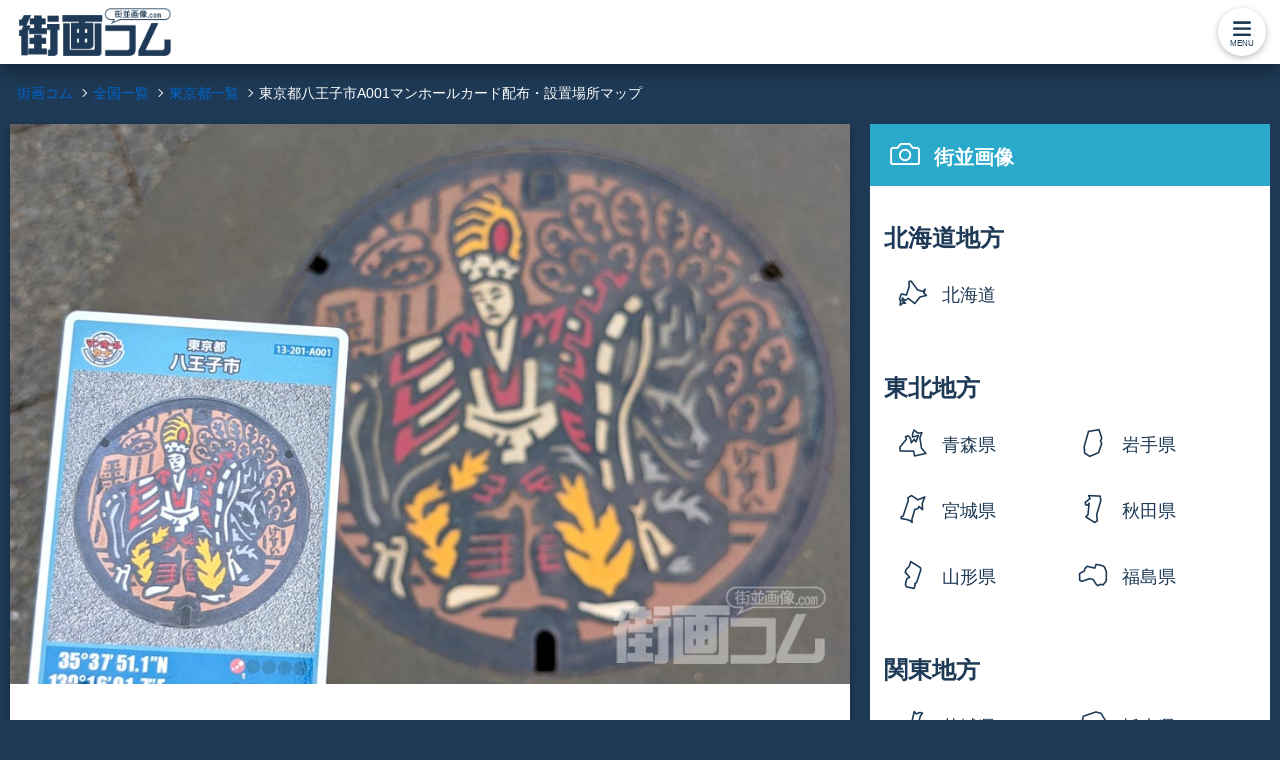

--- FILE ---
content_type: text/html; charset=UTF-8
request_url: https://machi-ga.com/mcard/number00008.html
body_size: 9427
content:
<!DOCTYPE HTML>
<html lang="ja">
<head>
<meta charset="UTF-8">
<meta http-equiv="X-UA-Compatible" content="IE=8 ; IE=9" />
<meta name="viewport" content="width=device-width, user-scalable=no" />
<meta name="Keywords" content="東京都八王子市A001,マンホールカード,配布場所,設置場所,マップ" />
<title>東京都八王子市A001マンホールカード配布・設置場所マップ【街画コム】</title>
<link rel="canonical" href="https://machi-ga.com/mcard/number00008.html">
<link rel="stylesheet" href="../css/reset.css">
<link rel="stylesheet" href="../css/common.css">
<!--<link rel="stylesheet" href="../css/others.css">-->
<link rel="stylesheet" href="../css/entry.css">

<!-- ANALYTICS -->
<!-- Google tag (gtag.js) -->
<script async src="https://www.googletagmanager.com/gtag/js?id=G-WE5822KQQ6"></script>
<script>
  window.dataLayer = window.dataLayer || [];
  function gtag(){dataLayer.push(arguments);}
  gtag('js', new Date());

  gtag('config', 'G-WE5822KQQ6');
</script>

<script type="text/javascript">

  var _gaq = _gaq || [];
  _gaq.push(['_setAccount', 'UA-12263666-1']);
  _gaq.push(['_trackPageview']);

  (function() {
    var ga = document.createElement('script'); ga.type = 'text/javascript'; ga.async = true;
    ga.src = ('https:' == document.location.protocol ? 'https://ssl' : 'http://www') + '.google-analytics.com/ga.js';
    var s = document.getElementsByTagName('script')[0]; s.parentNode.insertBefore(ga, s);
  })();

</script></head>

<body>
<!-- HEADER -->
<header class="z-depth-2 clearfix">
	<div id="header_body">
		<p class="logo"><a href="/"><img src="/img/common/logo.png" loading="lazy" alt="街画コムロゴ" /></a></p>
		<div class="h_menu_button z-depth-1">MENU</div>
	</div>
</header>
<nav id="nav_body" class="z-depth-2">
	<dl class="h_menu_block clearfix">
		<dt class="h_menu01">街並画像</dt>
		<dd class="dd_accordion_1">
			<ul>
				<li><a href="/pref.html" class="h_menu01_a z-depth-1">都道府県別</a></li>
				<li><a href="/railway/" class="h_menu01_b z-depth-1">路線別</a></li>
				<li><a href="/furuehagaki/furuehagaki.html" class="h_menu01_c z-depth-1">古絵葉書</a></li>
			</ul>
		</dd>
	<dl class="h_menu_block clearfix">
	</dl>
		<dt class="h_menu02">投稿街並画像</dt>
		<dd class="dd_accordion_2">
			<ul>
				<li><a href="/user/photo_upload.html" class="h_menu02_a z-depth-1">街並画像投稿</a></li>
				<li><a href="/user/upload_images.html" class="h_menu02_b z-depth-1">投稿画像一覧</a></li>
			</ul>
		</dd>
	<dl class="h_menu_block clearfix">
	</dl>
		<dt class="h_menu03">コメント</dt>
		<dd class="dd_accordion_3">
			<ul>
				<li><a href="/enquete/" class="h_menu03_a z-depth-1">アンケート</a></li>
				<li><a href="/info/inquiry.html" class="h_menu03_c z-depth-1">お問い合わせ</a></li>
			</ul>
		</dd>
	<dl class="h_menu_block clearfix">
	</dl>
		<dt class="h_menu04 last">記事</dt>
		<dd class="dd_accordion_4">
			<ul>
				<li><a href="/entry/" class="h_menu04_a z-depth-1">記事一覧</a></li>
			</ul>
		</dd>
	</dl>
</nav>
<div id="wrapper" class="clearfix">
	<div id="contents" class="clearfix">
	
		<div class="tpTopBlock">
			<ul id="topicPath" class="clearfix" itemscope itemtype="https://schema.org/BreadcrumbList">
				<li itemprop="itemListElement" itemscope itemtype="https://schema.org/ListItem">
				<a href="/" itemprop="item"><span itemprop="name">街画コム</span></a>
				<meta itemprop="position" content="1" /></li>
				<li itemprop="itemListElement" itemscope itemtype="https://schema.org/ListItem">
				<a href="/mcard/" itemprop="url"><span itemprop="name">全国一覧</span></a>
				<meta itemprop="position" content="2" /></li>
				<li itemprop="itemListElement" itemscope itemtype="https://schema.org/ListItem">
				<a href="13_tokyo.html" itemprop="url"><span itemprop="name">東京都一覧</span></a>
				<meta itemprop="position" content="3" /></li>
				<li><span itemprop="name" class="pageName">東京都八王子市A001マンホールカード配布・設置場所マップ</span>
				<meta itemprop="position" content="4" /></li>
			</ul>
		</div>
	
		<article class="entryBlock z-depth-1 clearfix">
			<!-- XXX_A_R -->
			<div class="entryTitleImg"><img src="img/number00008_00.jpg" loading="lazy" alt="東京都八王子市A001マンホールカード配布・設置場所マップ" /></div>
			<h1 class="entryTitle">東京都八王子市A001マンホールカード配布・設置場所マップ</h1>
			<p>
			<span class="underLineYellow">東京都八王子市A001のマンホールカード</span>をもらいに行ってきたので、東京都八王子市A001のマンホールカードの配布場所や設置場所の情報をこれから入手する人のために紹介したいと思う。</p>


			<!-- GOOGLE_AD_ENTRY_A_R -->
			<div class="google_ad_entry_a_r">
						<span class="sponsoredLink">スポンサードリンク</span>
		<script async src="//pagead2.googlesyndication.com/pagead/js/adsbygoogle.js"></script>
		<!-- 街画コム_f_entry_a01r -->
		<ins class="adsbygoogle"
			 style="display:block"
			 data-ad-client="ca-pub-5801859654389333"
			 data-ad-slot="2905426037"
			 data-ad-format="rectangle"></ins>
		<script>
		(adsbygoogle = window.adsbygoogle || []).push({});
		</script>			</div>
			
			
			<h2 class="blockTitle">マンホールカード配布場所：平日</h2>
			<div class="entryGmap">
			<iframe src="https://www.google.com/maps/embed?pb=!1m14!1m8!1m3!1d5776.417546025007!2d139.33533455382465!3d35.65471757459672!3m2!1i1024!2i768!4f13.1!3m3!1m2!1s0x0%3A0x5311d5f99d8b4dbb!2z5YWr546L5a2Q5Y2a54mp6aSo!5e0!3m2!1sja!2sjp!4v1663428865799!5m2!1sja!2sjp" width="600" height="450" style="border:0;" allowfullscreen="" loading="lazy" referrerpolicy="no-referrer-when-downgrade"></iframe></div>
			<p>
			東京都八王子市A001のマンホールカードは「桑都日本遺産センター八王子博物館（はちはく）」で配布されている。配布場所が「八王子市役所」から<span class="underLineYellow">「桑都日本遺産センター八王子博物館（はちはく）」に変更されたことで土日祝も配布されるようになった</span>。</p>
			
			<div class="entryImg"><img src="img/number00008_11.jpg" loading="lazy" alt="サザンスカイタワー八王子" /></div>
			<p>
			桑都日本遺産センター八王子博物館（はちはく）はJR八王子駅南口に直結するサザンスカイタワー八王子3階に入居している施設。ペデストリアンデッキ上から入ると2階なのでエスカレーターかエレベーターでワンフロア上にあがる。</p>
			
			<div class="entryImg"><img src="img/number00008_12.jpg" loading="lazy" alt="桑都日本遺産センター八王子博物館（はちはく）" /></div>
			<p>
			東京都八王子市A001のマンホールカードは八王子博物館（はちはく）の入口左手にある受付カウンターで配布されている。</p>
			
			<div class="entryImg"><img src="img/number00008_13.jpg" loading="lazy" alt="東京都八王子市A001のマンホールカード" /></div>
			<p>
			八王子博物館（はちはく）の受付カウンターで東京都八王子市A001のマンホールカードをいただいた。</p>
			
			<div class="entryImg"><img src="img/number00008_14.jpg" loading="lazy" alt="八王子博物館（はちはく）" /></div>
			<p>
			八王子博物館（はちはく）では、高尾山、滝山城と八王子城、八王子宿、桑都と織物など、原始・古代から未来へとつづく八王子の歴史文化を紹介している。</p>

			<div class="lightColorBlock">
				<dl class="lightColorBlockTxt">
					<dt>【平日】東京都八王子市A001のマンホールカード配布場所</dt>
					<dd>配布場所：桑都日本遺産センター八王子博物館（はちはく）</dd>
					<dd>住所：八王子市子安町四丁目7-1 サザンスカイタワー八王子3階</dd>
					<dd>TEL：042-622-8939</dd>
					<dd>配布時間：10:00～19:00</dd>
					<dd>定休日：年末年始（1/29～1/3）</dd>
					<dd>駐車場：なし</dd>
					<dd>配布情報：<a href="https://www.city.hachioji.tokyo.jp/kurashi/life/002/002/002/p006812.html" target="_blank" rel="nofollow">こちら</a></dd>
				</dl>
			</div>
						
			
			<!-- GOOGLE_AD_ENTRY_B_R -->
			<div class="google_ad_entry_b_r">
						<span class="sponsoredLink">スポンサードリンク</span>
		<script async src="//pagead2.googlesyndication.com/pagead/js/adsbygoogle.js"></script>
		<!-- 街画コム_f_entry_b01r -->
		<ins class="adsbygoogle"
			 style="display:block"
			 data-ad-client="ca-pub-5801859654389333"
			 data-ad-slot="5858892431"
			 data-ad-format="rectangle"></ins>
		<script>
		(adsbygoogle = window.adsbygoogle || []).push({});
		</script>			</div>
			
			
			<h2 class="blockTitle">マンホールカード配布場所：土日祝</h2>
			<p>
			土日祝の東京都八王子市A001のマンホールカードの配布場所は平日と同じ。</p>
			

			<h2 class="blockTitle">マンホール蓋の設置場所</h2>
			<div class="entryGmap">
			<iframe src="https://www.google.com/maps/embed?pb=!1m18!1m12!1m3!1d6485.708384206474!2d139.26380651810376!3d35.63132088227292!2m3!1f0!2f0!3f0!3m2!1i1024!2i768!4f13.1!3m3!1m2!1s0x0%3A0xde4fe4150e71f14c!2zMzXCsDM3JzUxLjEiTiAxMznCsDE2JzAxLjciRQ!5e0!3m2!1sja!2sjp!4v1663428966201!5m2!1sja!2sjp" width="600" height="450" style="border:0;" allowfullscreen="" loading="lazy" referrerpolicy="no-referrer-when-downgrade"></iframe></div>
			<p>
			東京都八王子市A001マンホールカードと同じ絵柄のマンホール蓋の設置場所は、マンホールカードに書かれている座標、<br>
			「<span class="underLineYellow">35°37'51.1"N 139°16'01.7"E</span>」<br>
			をGoogleマップで検索するとちょっとズレたところにピンが立つので注意が必要だ。</p>
			<p>
			配布場所「桑都日本遺産センター八王子博物館（はちはく）」からはかなり離れている。</p>
			
			<div class="entryImg"><img src="img/number00008_51.jpg" loading="lazy" alt="東京都八王子市A001マンホール蓋の設置場所" /></div>
			<p>
			マンホール蓋は高尾山のケーブルカーのりばの目の前に設置されている。</p>
			
			<div class="entryImg"><img src="img/number00008_52.jpg" loading="lazy" alt="東京都八王子市A001マンホール蓋の設置場所" /></div>
			<p>
			高尾山のケーブルカーのりばは京王高尾線「高尾山口駅」から徒歩4～5分のところにある。</p>
			
			<div class="entryImg"><img src="img/number00008_53.jpg" loading="lazy" alt="東京都八王子市A001マンホール蓋" /></div>
			<p>
			1987年に設置開始されたマンホールで、国の選択無形民俗文化財、都の指定無形文化財に指定されている「八王子車人形」が描かれている。</p>
			

			<h2 class="blockTitle">東京都八王子市A001マンホールカードまとめ</h2>
			<div class="entryImg"><img src="img/number00008_00.jpg" loading="lazy" alt="東京都八王子市A001マンホールカードとマンホール蓋" /></div>
			<p>
			東京都八王子市A001のマンホールカードは配布場所とマンホール蓋の設置場所が離れているが、それぞれJR八王子駅、京王高尾山口駅から徒歩圏内にあるのでアクセスは良好と言える。</p>
			<p>
			これから東京都八王子市A001のマンホールカードを入手する人の参考になれば幸いだ。</p>

			<div class="lightColorBlock">
				<dl class="lightColorBlockTxt">
					<dt>東京都八王子市A001のマンホールカード情報</dt>
					<dd>弾数：1弾</dd>
					<dd>発行年月日：2016年4月</dd>
				</dl>
			</div>


			<!-- GOOGLE_AD_ENTRY_C_R -->
			<div class="google_ad_entry_c_r">
						<span class="sponsoredLink">スポンサードリンク</span>
		<script async src="//pagead2.googlesyndication.com/pagead/js/adsbygoogle.js"></script>
		<!-- 街画コム_f_entry_c01r -->
		<ins class="adsbygoogle"
			 style="display:block"
			 data-ad-client="ca-pub-5801859654389333"
			 data-ad-slot="7196024832"
			 data-ad-format="rectangle"></ins>
		<script>
		(adsbygoogle = window.adsbygoogle || []).push({});
		</script>			</div>
			
			<!-- SNSブロック -->
			<ul class="snsLinkBlock clearfix">
				<li class="twitterLink"><a href="https://twitter.com/share?url=https://machi-ga.com/mcard/number00008.html&text=東京都八王子市A001マンホールカード配布・設置場所マップ【街画コム】" target="_blank">Twitterでツイートする</a></li>
				<li class="facebookLink"><a href="https://www.facebook.com/share.php?u=https://machi-ga.com/mcard/number00008.html" onClick="window.open(this.href, 'FBwindow', 'width=650, height=450, menubar=no, toolbar=no, scrollbars=yes'); return false;">Facebookでシェアする</a></li>
				<li class="lineLink"><a href="https://line.me/R/msg/text/?東京都八王子市A001マンホールカード配布・設置場所マップ【街画コム】https://machi-ga.com/mcard/number00008.html">LINEで送る</a></li>
			</ul>
		</article>
		
		<!--都道府県リンクブロック -->
		<section class="mcardListLinkWrap clearfix">
						<div class="mcardListLinkBlock">
				<h2 class="mcardPrefTitle">東京都のマンホールカード</h2>
				<div class="mcardListSlideWrap">
					<ul class="mcardEntryLink clearfix">
						<li><a href="/mcard/number00678.html"><img src="/mcard/img/number00678_00s.jpg" loading="lazy" alt="東京都流域下水道A001マンホールカード配布・設置場所マップ" /><p>東京都流域下水道A001マンホールカード配布・設置場所マップ</p></a></li>
						<li><a href="/mcard/number00143.html"><img src="/mcard/img/number00143_00s.jpg" loading="lazy" alt="東京都東京23区B001マンホールカード配布・設置場所マップ" /><p>東京都東京23区B001マンホールカード配布・設置場所マップ</p></a></li>
						<li><a href="/mcard/number00187.html"><img src="/mcard/img/number00187_00s.jpg" loading="lazy" alt="東京都東京23区D001マンホールカード配布・設置場所マップ" /><p>東京都東京23区D001マンホールカード配布・設置場所マップ</p></a></li>
						<li><a href="/mcard/number00440.html"><img src="/mcard/img/number00440_00s.jpg" loading="lazy" alt="東京都東京23区E001マンホールカード配布・設置場所マップ" /><p>東京都東京23区E001マンホールカード配布・設置場所マップ</p></a></li>
						<li><a href="/mcard/number00634.html"><img src="/mcard/img/number00634_00s.jpg" loading="lazy" alt="東京都東京23区M001マンホールカード配布・設置場所マップ" /><p>東京都東京23区M001マンホールカード配布・設置場所マップ</p></a></li>
						<li><a href="/mcard/number00729.html"><img src="/mcard/img/number00729_00s.jpg" loading="lazy" alt="東京都東京23区N001マンホールカード配布・設置場所マップ" /><p>東京都東京23区N001マンホールカード配布・設置場所マップ</p></a></li>
						<li><a href="/mcard/number00778.html"><img src="/mcard/img/number00778_00s.jpg" loading="lazy" alt="東京都東京23区Z001マンホールカード配布・設置場所マップ" /><p>東京都東京23区Z001マンホールカード配布・設置場所マップ</p></a></li>
						<li><a href="/mcard/number00779.html"><img src="/mcard/img/number00779_00s.jpg" loading="lazy" alt="東京都東京23区A101マンホールカード配布・設置場所マップ" /><p>東京都東京23区A101マンホールカード配布・設置場所マップ</p></a></li>
						<li><a href="/mcard/number00780.html"><img src="/mcard/img/number00780_00s.jpg" loading="lazy" alt="東京都東京23区B101マンホールカード配布・設置場所マップ" /><p>東京都東京23区B101マンホールカード配布・設置場所マップ</p></a></li>
						<li><a href="/mcard/number00805.html"><img src="/mcard/img/number00805_00s.jpg" loading="lazy" alt="東京都東京23区C101マンホールカード配布・設置場所マップ" /><p>東京都東京23区C101マンホールカード配布・設置場所マップ</p></a></li>
						<li><a href="/mcard/number01019.html"><img src="/mcard/img/number01019_00s.jpg" loading="lazy" alt="東京都東京23区G101マンホールカード配布・設置場所マップ" /><p>東京都東京23区G101マンホールカード配布・設置場所マップ</p></a></li>
						<li><a href="/mcard/number01020.html"><img src="/mcard/img/number01020_00s.jpg" loading="lazy" alt="東京都東京23区H101マンホールカード配布・設置場所マップ" /><p>東京都東京23区H101マンホールカード配布・設置場所マップ</p></a></li>
						<li><a href="/mcard/number01021.html"><img src="/mcard/img/number01021_00s.jpg" loading="lazy" alt="東京都東京23区I101マンホールカード配布・設置場所マップ" /><p>東京都東京23区I101マンホールカード配布・設置場所マップ</p></a></li>
						<li><a href="/mcard/number01125.html"><img src="/mcard/img/number01125_00s.jpg" loading="lazy" alt="東京都東京23区M101マンホールカード配布・設置場所マップ" /><p>東京都東京23区M101マンホールカード配布・設置場所マップ</p></a></li>
						<li><a href="/mcard/number00606.html"><img src="/mcard/img/number00606_00s.jpg" loading="lazy" alt="東京都千代田区F001マンホールカード配布・設置場所マップ" /><p>東京都千代田区F001マンホールカード配布・設置場所マップ</p></a></li>
						<li><a href="/mcard/number00759.html"><img src="/mcard/img/number00759_00s.jpg" loading="lazy" alt="東京都新宿区O001マンホールカード配布・設置場所マップ" /><p>東京都新宿区O001マンホールカード配布・設置場所マップ</p></a></li>
						<li><a href="/mcard/number00760.html"><img src="/mcard/img/number00760_00s.jpg" loading="lazy" alt="東京都台東区Q001マンホールカード配布・設置場所マップ" /><p>東京都台東区Q001マンホールカード配布・設置場所マップ</p></a></li>
						<li><a href="/mcard/number00761.html"><img src="/mcard/img/number00761_00s.jpg" loading="lazy" alt="東京都墨田区R001マンホールカード配布・設置場所マップ" /><p>東京都墨田区R001マンホールカード配布・設置場所マップ</p></a></li>
						<li><a href="/mcard/number00762.html"><img src="/mcard/img/number00762_00s.jpg" loading="lazy" alt="東京都品川区S001マンホールカード配布・設置場所マップ" /><p>東京都品川区S001マンホールカード配布・設置場所マップ</p></a></li>
						<li><a href="/mcard/number00763.html"><img src="/mcard/img/number00763_00s.jpg" loading="lazy" alt="東京都大田区T001マンホールカード配布・設置場所マップ" /><p>東京都大田区T001マンホールカード配布・設置場所マップ</p></a></li>
						<li><a href="/mcard/number00607.html"><img src="/mcard/img/number00607_00s.jpg" loading="lazy" alt="東京都世田谷区G001マンホールカード配布・設置場所マップ" /><p>東京都世田谷区G001マンホールカード配布・設置場所マップ</p></a></li>
						<li><a href="/mcard/number00608.html"><img src="/mcard/img/number00608_00s.jpg" loading="lazy" alt="東京都渋谷区H001マンホールカード配布・設置場所マップ" /><p>東京都渋谷区H001マンホールカード配布・設置場所マップ</p></a></li>
						<li><a href="/mcard/number00609.html"><img src="/mcard/img/number00609_00s.jpg" loading="lazy" alt="東京都杉並区I001マンホールカード配布・設置場所マップ" /><p>東京都杉並区I001マンホールカード配布・設置場所マップ</p></a></li>
						<li><a href="/mcard/number00764.html"><img src="/mcard/img/number00764_00s.jpg" loading="lazy" alt="東京都杉並区U001マンホールカード配布・設置場所マップ" /><p>東京都杉並区U001マンホールカード配布・設置場所マップ</p></a></li>
						<li><a href="/mcard/number00610.html"><img src="/mcard/img/number00610_00s.jpg" loading="lazy" alt="東京都豊島区J001マンホールカード配布・設置場所マップ" /><p>東京都豊島区J001マンホールカード配布・設置場所マップ</p></a></li>
						<li><a href="/mcard/number00611.html"><img src="/mcard/img/number00611_00s.jpg" loading="lazy" alt="東京都北区K001マンホールカード配布・設置場所マップ" /><p>東京都北区K001マンホールカード配布・設置場所マップ</p></a></li>
						<li><a href="/mcard/number00765.html"><img src="/mcard/img/number00765_00s.jpg" loading="lazy" alt="東京都練馬区V001マンホールカード配布・設置場所マップ" /><p>東京都練馬区V001マンホールカード配布・設置場所マップ</p></a></li>
						<li><a href="/mcard/number00612.html"><img src="/mcard/img/number00612_00s.jpg" loading="lazy" alt="東京都足立区L001マンホールカード配布・設置場所マップ" /><p>東京都足立区L001マンホールカード配布・設置場所マップ</p></a></li>
						<li><a href="/mcard/number00766.html"><img src="/mcard/img/number00766_00s.jpg" loading="lazy" alt="東京都足立区W001マンホールカード配布・設置場所マップ" /><p>東京都足立区W001マンホールカード配布・設置場所マップ</p></a></li>
						<li><a href="/mcard/number00767.html"><img src="/mcard/img/number00767_00s.jpg" loading="lazy" alt="東京都葛飾区X001マンホールカード配布・設置場所マップ" /><p>東京都葛飾区X001マンホールカード配布・設置場所マップ</p></a></li>
						<li><a href="/mcard/number00768.html"><img src="/mcard/img/number00768_00s.jpg" loading="lazy" alt="東京都江戸川区Y001マンホールカード配布・設置場所マップ" /><p>東京都江戸川区Y001マンホールカード配布・設置場所マップ</p></a></li>
						<li><a href="/mcard/number00008.html"><img src="/mcard/img/number00008_00s.jpg" loading="lazy" alt="東京都八王子市A001マンホールカード配布・設置場所マップ" /><p>東京都八王子市A001マンホールカード配布・設置場所マップ</p></a></li>
						<li><a href="/mcard/number00375.html"><img src="/mcard/img/number00375_00s.jpg" loading="lazy" alt="東京都立川市A001マンホールカード配布・設置場所マップ" /><p>東京都立川市A001マンホールカード配布・設置場所マップ</p></a></li>
						<li><a href="/mcard/number00635.html"><img src="/mcard/img/number00635_00s.jpg" loading="lazy" alt="東京都立川市B001マンホールカード配布・設置場所マップ" /><p>東京都立川市B001マンホールカード配布・設置場所マップ</p></a></li>
						<li><a href="/mcard/number00806.html"><img src="/mcard/img/number00806_00s.jpg" loading="lazy" alt="東京都立川市C001マンホールカード配布・設置場所マップ" /><p>東京都立川市C001マンホールカード配布・設置場所マップ</p></a></li>
						<li><a href="/mcard/number01003.html"><img src="/mcard/img/number01003_00s.jpg" loading="lazy" alt="東京都武蔵野市A001マンホールカード配布・設置場所マップ" /><p>東京都武蔵野市A001マンホールカード配布・設置場所マップ</p></a></li>
						<li><a href="/mcard/number00769.html"><img src="/mcard/img/number00769_00s.jpg" loading="lazy" alt="東京都三鷹市A001マンホールカード配布・設置場所マップ" /><p>東京都三鷹市A001マンホールカード配布・設置場所マップ</p></a></li>
						<li><a href="/mcard/number00730.html"><img src="/mcard/img/number00730_00s.jpg" loading="lazy" alt="東京都青梅市A001マンホールカード配布・設置場所マップ" /><p>東京都青梅市A001マンホールカード配布・設置場所マップ</p></a></li>
						<li><a href="/mcard/number00982.html"><img src="/mcard/img/number00982_00s.jpg" loading="lazy" alt="東京都青梅市B001マンホールカード配布・設置場所マップ" /><p>東京都青梅市B001マンホールカード配布・設置場所マップ</p></a></li>
						<li><a href="/mcard/number00679.html"><img src="/mcard/img/number00679_00s.jpg" loading="lazy" alt="東京都府中市A001マンホールカード配布・設置場所マップ" /><p>東京都府中市A001マンホールカード配布・設置場所マップ</p></a></li>
						<li><a href="/mcard/number00807.html"><img src="/mcard/img/number00807_00s.jpg" loading="lazy" alt="東京都府中市B001マンホールカード配布・設置場所マップ" /><p>東京都府中市B001マンホールカード配布・設置場所マップ</p></a></li>
						<li><a href="/mcard/number00311.html"><img src="/mcard/img/number00311_00s.jpg" loading="lazy" alt="東京都昭島市A001マンホールカード配布・設置場所マップ" /><p>東京都昭島市A001マンホールカード配布・設置場所マップ</p></a></li>
						<li><a href="/mcard/number01090.html"><img src="/mcard/img/number01090_00s.jpg" loading="lazy" alt="東京都昭島市B001マンホールカード配布・設置場所マップ" /><p>東京都昭島市B001マンホールカード配布・設置場所マップ</p></a></li>
						<li><a href="/mcard/number00504.html"><img src="/mcard/img/number00504_00s.jpg" loading="lazy" alt="東京都調布市A001マンホールカード配布・設置場所マップ" /><p>東京都調布市A001マンホールカード配布・設置場所マップ</p></a></li>
						<li><a href="/mcard/number01126.html"><img src="/mcard/img/number01126_00s.jpg" loading="lazy" alt="東京都調布市B001マンホールカード配布・設置場所マップ" /><p>東京都調布市B001マンホールカード配布・設置場所マップ</p></a></li>
						<li><a href="/mcard/number00505.html"><img src="/mcard/img/number00505_00s.jpg" loading="lazy" alt="東京都町田市A001マンホールカード配布・設置場所マップ" /><p>東京都町田市A001マンホールカード配布・設置場所マップ</p></a></li>
						<li><a href="/mcard/number00636.html"><img src="/mcard/img/number00636_00s.jpg" loading="lazy" alt="東京都町田市B001マンホールカード配布・設置場所マップ" /><p>東京都町田市B001マンホールカード配布・設置場所マップ</p></a></li>
						<li><a href="/mcard/number00613.html"><img src="/mcard/img/number00613_00s.jpg" loading="lazy" alt="東京都小金井市B001マンホールカード配布・設置場所マップ" /><p>東京都小金井市B001マンホールカード配布・設置場所マップ</p></a></li>
						<li><a href="/mcard/number00188.html"><img src="/mcard/img/number00188_00s.jpg" loading="lazy" alt="東京都小金井市A001マンホールカード配布・設置場所マップ" /><p>東京都小金井市A001マンホールカード配布・設置場所マップ</p></a></li>
						<li><a href="/mcard/number00041.html"><img src="/mcard/img/number00041_00s.jpg" loading="lazy" alt="東京都小平市A001マンホールカード配布・設置場所マップ" /><p>東京都小平市A001マンホールカード配布・設置場所マップ</p></a></li>
						<li><a href="/mcard/number00614.html"><img src="/mcard/img/number00614_00s.jpg" loading="lazy" alt="東京都小平市B001マンホールカード配布・設置場所マップ" /><p>東京都小平市B001マンホールカード配布・設置場所マップ</p></a></li>
						<li><a href="/mcard/number00506.html"><img src="/mcard/img/number00506_00s.jpg" loading="lazy" alt="東京都日野市A001マンホールカード配布・設置場所マップ" /><p>東京都日野市A001マンホールカード配布・設置場所マップ</p></a></li>
						<li><a href="/mcard/number00983.html"><img src="/mcard/img/number00983_00s.jpg" loading="lazy" alt="東京都日野市B001マンホールカード配布・設置場所マップ" /><p>東京都日野市B001マンホールカード配布・設置場所マップ</p></a></li>
						<li><a href="/mcard/number00248.html"><img src="/mcard/img/number00248_00s.jpg" loading="lazy" alt="東京都国分寺市A001マンホールカード配布・設置場所マップ" /><p>東京都国分寺市A001マンホールカード配布・設置場所マップ</p></a></li>
						<li><a href="/mcard/number00921.html"><img src="/mcard/img/number00921_00s.jpg" loading="lazy" alt="東京都国分寺市B001マンホールカード配布・設置場所マップ" /><p>東京都国分寺市B001マンホールカード配布・設置場所マップ</p></a></li>
						<li><a href="/mcard/number01168.html"><img src="/mcard/img/number01168_00s.jpg" loading="lazy" alt="東京都国分寺市D001マンホールカード配布・設置場所マップ" /><p>東京都国分寺市D001マンホールカード配布・設置場所マップ</p></a></li>
						<li><a href="/mcard/number00568.html"><img src="/mcard/img/number00568_00s.jpg" loading="lazy" alt="東京都国立市A001マンホールカード配布・設置場所マップ" /><p>東京都国立市A001マンホールカード配布・設置場所マップ</p></a></li>
						<li><a href="/mcard/number00891.html"><img src="/mcard/img/number00891_00s.jpg" loading="lazy" alt="東京都国立市B001マンホールカード配布・設置場所マップ" /><p>東京都国立市B001マンホールカード配布・設置場所マップ</p></a></li>
						<li><a href="/mcard/number00249.html"><img src="/mcard/img/number00249_00s.jpg" loading="lazy" alt="東京都狛江市A001マンホールカード配布・設置場所マップ" /><p>東京都狛江市A001マンホールカード配布・設置場所マップ</p></a></li>
						<li><a href="/mcard/number00770.html"><img src="/mcard/img/number00770_00s.jpg" loading="lazy" alt="東京都狛江市B001マンホールカード配布・設置場所マップ" /><p>東京都狛江市B001マンホールカード配布・設置場所マップ</p></a></li>
						<li><a href="/mcard/number00615.html"><img src="/mcard/img/number00615_00s.jpg" loading="lazy" alt="東京都東大和市A001マンホールカード配布・設置場所マップ" /><p>東京都東大和市A001マンホールカード配布・設置場所マップ</p></a></li>
						<li><a href="/mcard/number00771.html"><img src="/mcard/img/number00771_00s.jpg" loading="lazy" alt="東京都清瀬市A001マンホールカード配布・設置場所マップ" /><p>東京都清瀬市A001マンホールカード配布・設置場所マップ</p></a></li>
						<li><a href="/mcard/number00616.html"><img src="/mcard/img/number00616_00s.jpg" loading="lazy" alt="東京都東久留米市A001マンホールカード配布・設置場所マップ" /><p>東京都東久留米市A001マンホールカード配布・設置場所マップ</p></a></li>
						<li><a href="/mcard/number00772.html"><img src="/mcard/img/number00772_00s.jpg" loading="lazy" alt="東京都東久留米市B001マンホールカード配布・設置場所マップ" /><p>東京都東久留米市B001マンホールカード配布・設置場所マップ</p></a></li>
						<li><a href="/mcard/number00781.html"><img src="/mcard/img/number00781_00s.jpg" loading="lazy" alt="東京都東久留米市C001マンホールカード配布・設置場所マップ" /><p>東京都東久留米市C001マンホールカード配布・設置場所マップ</p></a></li>
						<li><a href="/mcard/number00852.html"><img src="/mcard/img/number00852_00s.jpg" loading="lazy" alt="東京都東久留米市D001マンホールカード配布・設置場所マップ" /><p>東京都東久留米市D001マンホールカード配布・設置場所マップ</p></a></li>
						<li><a href="/mcard/number00250.html"><img src="/mcard/img/number00250_00s.jpg" loading="lazy" alt="東京都多摩市A001マンホールカード配布・設置場所マップ" /><p>東京都多摩市A001マンホールカード配布・設置場所マップ</p></a></li>
						<li><a href="/mcard/number00251.html"><img src="/mcard/img/number00251_00s.jpg" loading="lazy" alt="東京都多摩市B001マンホールカード配布・設置場所マップ" /><p>東京都多摩市B001マンホールカード配布・設置場所マップ</p></a></li>
						<li><a href="/mcard/number00376.html"><img src="/mcard/img/number00376_00s.jpg" loading="lazy" alt="東京都多摩市C001マンホールカード配布・設置場所マップ" /><p>東京都多摩市C001マンホールカード配布・設置場所マップ</p></a></li>
						<li><a href="/mcard/number00680.html"><img src="/mcard/img/number00680_00s.jpg" loading="lazy" alt="東京都多摩市D001マンホールカード配布・設置場所マップ" /><p>東京都多摩市D001マンホールカード配布・設置場所マップ</p></a></li>
						<li><a href="/mcard/number00617.html"><img src="/mcard/img/number00617_00s.jpg" loading="lazy" alt="東京都稲城市A001マンホールカード配布・設置場所マップ" /><p>東京都稲城市A001マンホールカード配布・設置場所マップ</p></a></li>
						<li><a href="/mcard/number00092.html"><img src="/mcard/img/number00092_00s.jpg" loading="lazy" alt="東京都羽村市A001マンホールカード配布・設置場所マップ" /><p>東京都羽村市A001マンホールカード配布・設置場所マップ</p></a></li>
						<li><a href="/mcard/number00252.html"><img src="/mcard/img/number00252_00s.jpg" loading="lazy" alt="東京都羽村市B001マンホールカード配布・設置場所マップ" /><p>東京都羽村市B001マンホールカード配布・設置場所マップ</p></a></li>
						<li><a href="/mcard/number00773.html"><img src="/mcard/img/number00773_00s.jpg" loading="lazy" alt="東京都あきる野市A001マンホールカード配布・設置場所マップ" /><p>東京都あきる野市A001マンホールカード配布・設置場所マップ</p></a></li>
						<li><a href="/mcard/number00808.html"><img src="/mcard/img/number00808_00s.jpg" loading="lazy" alt="東京都あきる野市B001マンホールカード配布・設置場所マップ" /><p>東京都あきる野市B001マンホールカード配布・設置場所マップ</p></a></li>
						<li><a href="/mcard/number00144.html"><img src="/mcard/img/number00144_00s.jpg" loading="lazy" alt="東京都瑞穂町A001マンホールカード配布・設置場所マップ" /><p>東京都瑞穂町A001マンホールカード配布・設置場所マップ</p></a></li>
						<li><a href="/mcard/number00681.html"><img src="/mcard/img/number00681_00s.jpg" loading="lazy" alt="東京都檜原村A001マンホールカード配布・設置場所マップ" /><p>東京都檜原村A001マンホールカード配布・設置場所マップ</p></a></li>
					</ul>
				</div>
				<a href="/mcard/13_tokyo.html" class="mcardPrefLink">東京都マンホールカード一覧</a>
			</div>
		</section>
	</div>

	<div id="sideBlock" class="clearfix">
		<!-- SIDE_PREF_LINK -->
				<div id="prefLinkBlock" class="clearfix">
			<h3 class="sideBlockTitle">街並画像</h3>
			<dl class="clearfix">
				<dt>北海道地方</dt>
				<dd><a href="/01_hokkaido/" class="prefLink_01">北海道</a></dd>
			</dl>
			<dl class="clearfix">
				<dt>東北地方</dt>
				<dd><a href="/02_aomori/" class="prefLink_02">青森県</a></dd>
				<dd><a href="/03_iwate/" class="prefLink_03">岩手県</a></dd>
				<dd><a href="/04_miyagi/" class="prefLink_04">宮城県</a></dd>
				<dd><a href="/05_akita/" class="prefLink_05">秋田県</a></dd>
				<dd><a href="/06_yamagata/" class="prefLink_06">山形県</a></dd>
				<dd><a href="/07_fukushima/" class="prefLink_07">福島県</a></dd>
			</dl>
			<dl class="clearfix">
				<dt>関東地方</dt>
				<dd><a href="/08_ibaraki/" class="prefLink_08">茨城県</a></dd>
				<dd><a href="/09_tochigi/" class="prefLink_09">栃木県</a></dd>
				<dd><a href="/10_gunma/" class="prefLink_10">群馬県</a></dd>
				<dd><a href="/11_saitama/" class="prefLink_11">埼玉県</a></dd>
				<dd><a href="/12_chiba/" class="prefLink_12">千葉県</a></dd>
				<dd><a href="/13_tokyo/" class="prefLink_13a">東京23区</a></dd>
				<dd><a href="/13_tokyotoka/" class="prefLink_13b">東京都下</a></dd>
				<dd><a href="/14_kanagawa/" class="prefLink_14">神奈川県</a></dd>
			</dl>
			<dl class="clearfix">
				<dt>甲信越地方</dt>
				<dd><a href="/19_yamanashi/" class="prefLink_19">山梨県</a></dd>
				<dd><a href="/20_nagano/" class="prefLink_20">長野県</a></dd>
				<dd><a href="/15_nigata/" class="prefLink_15">新潟県</a></dd>
			</dl>
			<dl class="clearfix">
				<dt>東海地方</dt>
				<dd><a href="/23_aichi/" class="prefLink_23">愛知県</a></dd>
				<dd><a href="/22_shizuoka/" class="prefLink_22">静岡県</a></dd>
				<dd><a href="/21_gifu/" class="prefLink_21">岐阜県</a></dd>
				<dd><a href="/24_mie/" class="prefLink_24">三重県</a></dd>
			</dl>
			<dl class="clearfix">
				<dt>北陸地方</dt>
				<dd><a href="/16_toyama/" class="prefLink_16">富山県</a></dd>
				<dd><a href="/17_ishikawa/" class="prefLink_17">石川県</a></dd>
				<dd><a href="/18_fukui/" class="prefLink_18">福井県</a></dd>
			</dl>
			<dl class="clearfix">
				<dt>関西地方</dt>
				<dd><a href="/25_shiga/" class="prefLink_25">滋賀県</a></dd>
				<dd><a href="/26_kyoto/" class="prefLink_26">京都府</a></dd>
				<dd><a href="/27_osaka/" class="prefLink_27">大阪府</a></dd>
				<dd><a href="/28_hyogo/" class="prefLink_28">兵庫県</a></dd>
				<dd><a href="/29_nara/" class="prefLink_29">奈良県</a></dd>
				<dd><a href="/30_wakayama/" class="prefLink_30">和歌山県</a></dd>
			</dl>
			<dl class="clearfix">
				<dt>四国地方</dt>
				<dd><a href="/36_tokushima/" class="prefLink_36">徳島県</a></dd>
				<dd><a href="/37_kagawa/" class="prefLink_37">香川県</a></dd>
				<dd><a href="/38_ehime/" class="prefLink_38">愛媛県</a></dd>
				<dd><a href="/39_kochi/" class="prefLink_39">高知県</a></dd>
			</dl>
			<dl class="clearfix">
				<dt>中国地方</dt>
				<dd><a href="/35_yamaguchi/" class="prefLink_35">山口県</a></dd>
				<dd><a href="/34_hiroshima/" class="prefLink_34">広島県</a></dd>
				<dd><a href="/33_okayama/" class="prefLink_33">岡山県</a></dd>
				<dd><a href="/32_shimane/" class="prefLink_32">島根県</a></dd>
				<dd><a href="/31_tottori/" class="prefLink_31">鳥取県</a></dd>
			</dl>
			<dl class="clearfix">
				<dt>九州地方</dt>
				<dd><a href="/40_fukuoka/" class="prefLink_40">福岡県</a></dd>
				<dd><a href="/41_saga/" class="prefLink_41">佐賀県</a></dd>
				<dd><a href="/42_nagasaki/" class="prefLink_42">長崎県</a></dd>
				<dd><a href="/43_kumamoto/" class="prefLink_43">熊本県</a></dd>
				<dd><a href="/44_oita/" class="prefLink_44">大分県</a></dd>
				<dd><a href="/45_miyazaki/" class="prefLink_45">宮崎県</a></dd>
				<dd><a href="/46_kagoshima/" class="prefLink_46">鹿児島県</a></dd>
				<dd><a href="/47_okinawa/" class="prefLink_47">沖縄県</a></dd>
			</dl>
		</div>		<!-- SIDE_ENTRY_LINK -->
				<div id="entryLinkBlock" class="clearfix">
			<h3 class="sideBlockTitle">記事一覧</h3>
			<dl class="clearfix">
				<dt>のりもの</dt>
				<dd><a href="/entry/tag011.html">飛行機(12)</a></dd>
				<dd><a href="/entry/tag021.html">鉄道(61)</a></dd>
			</dl>
			<dl class="clearfix">
				<dt>旅行</dt>
				<dd><a href="/entry/tag111.html">観光(47)</a></dd>
				<dd><a href="/entry/tag121.html">名物(213)</a></dd>
				<dd><a href="/entry/tag131.html">お土産(52)</a></dd>
				<dd><a href="/entry/tag141.html">海外(46)</a></dd>
			</dl>
		</div>	</div>
	
</div>

<!-- FOOTER -->
<footer>
	<p class="footerImg"><img src="/img/common/bg_footer.png" alt="" /></p>
	<div class="footerBlock">
		<section class="footerLinkBlock clearfix">
			<h1><a href="/"><img src="/img/common/img_title.png" alt="街画コム｜街並画像.com" /></a></h1>
			
			<!-- GOOGLE_AD_FOOTER -->
			<div class="google_ad_footer">
						<script async src="https://pagead2.googlesyndication.com/pagead/js/adsbygoogle.js"></script>
		<!-- 街画コム_footer -->
		<ins class="adsbygoogle"
			 style="display:inline-block;width:728px;height:90px"
			 data-ad-client="ca-pub-5801859654389333"
			 data-ad-slot="1248373637"></ins>
		<script>
			 (adsbygoogle = window.adsbygoogle || []).push({});
		</script>
		<div class="abcde"></div>
			</div>
		</section>
		<section class="footerMenuBlock clearfix">
			<dl class="footerMenu">
				<dt>■街画メニュー</dt>
				<dd><a href="/">ホーム</a></dd>
				<dd><a href="/pref.html">都道府県別</a></dd>
				<dd><a href="/railway/">路線別</a></dd>
				<dd><a href="/furuehagaki/furuehagaki.html">古絵葉書</a></dd>
				<dd><a href="/user/upload_images.html">投稿画像一覧</a></dd>
				<dd><a href="/entry/">記事一覧</a></dd>
				<dd><a href="/info/info.html">サイト概要</a></dd>
				<dd><a href="/enquete/">アンケート</a></dd>
				<dd><a href="/info/link.html">リンク</a></dd>
				<dd><a href="/info/inquiry.html">お問い合わせ</a></dd>
			</dl>
		
			<dl class="footerMenu">
				<dt>■のりもの</dt>
				<dd><a href="/entry/tag011.html">飛行機</a></dd>
				<dd><a href="/entry/tag021.html">鉄道</a></dd>
				<dt>■旅行</dt>
				<dd><a href="/entry/tag111.html">観光</a></dd>
				<dd><a href="/entry/tag121.html">名物</a></dd>
				<dd><a href="/entry/tag131.html">お土産</a></dd>
			</dl>
			
			<dl>
				<dt>■県庁所在地</dt>
				<dd><a href="/01_hokkaido/sapporoc.html">札幌市</a></dd>
				<dd><a href="/02_aomori/aomoric.html">青森市</a></dd>
				<dd><a href="/03_iwate/moriokac.html">盛岡市</a></dd>
				<dd><a href="/04_miyagi/sendaic.html">仙台市</a></dd>
				<dd><a href="/05_akita/akitac.html">秋田市</a></dd>
				<dd><a href="/06_yamagata/yamagatac.html">山形市</a></dd>
				<dd><a href="/07_fukushima/fukushimac.html">福島市</a></dd>
				<dd><a href="/10_gunma/maebashic.html">前橋市</a></dd>
				<dd><a href="/09_tochigi/utsunomiyac.html">宇都宮市</a></dd>
				<dd><a href="/08_ibaraki/mitoc.html">水戸市</a></dd>
				<dd><a href="/11_saitama/saitamac.html">さいたま市</a></dd>
				<dd><a href="/12_chiba/chibac.html">千葉市</a></dd>
				<dd><a href="/13_tokyo/index.html">東京23区</a></dd>
				<dd><a href="/14_kanagawa/yokohamac.html">横浜市</a></dd>
				<dd><a href="/15_nigata/nigatac.html">新潟市</a></dd>
				<dd><a href="/16_toyama/toyamac.html">富山市</a></dd>
				<dd><a href="/17_ishikawa/kanazawac.html">金沢市</a></dd>
				<dd><a href="/18_fukui/fukuic.html">福井市</a></dd>
				<dd><a href="/19_yamanashi/kofuc.html">甲府市</a></dd>
				<dd><a href="/20_nagano/naganoc.html">長野市</a></dd>
				<dd><a href="/21_gifu/gifuc.html">岐阜市</a></dd>
				<dd><a href="/22_shizuoka/shizuokac.html">静岡市</a></dd>
				<dd><a href="/23_aichi/nagoyac.html">名古屋市</a></dd>
				<dd><a href="/24_mie/tsuc.html">津市</a></dd>
				<dd><a href="/25_shiga/otsuc.html">大津市</a></dd>
				<dd><a href="/26_kyoto/kyotoc.html">京都市</a></dd>
				<dd><a href="/27_osaka/osakac.html">大阪市</a></dd>
				<dd><a href="/28_hyogo/kobec.html">神戸市</a></dd>
				<dd><a href="/29_nara/narac.html">奈良市</a></dd>
				<dd><a href="/30_wakayama/wakayamac.html">和歌山市</a></dd>
				<dd><a href="/31_tottori/tottoric.html">鳥取市</a></dd>
				<dd><a href="/32_shimane/matsuec.html">松江市</a></dd>
				<dd><a href="/33_okayama/okayamac.html">岡山市</a></dd>
				<dd><a href="/34_hiroshima/hiroshimac.html">広島市</a></dd>
				<dd><a href="/35_yamaguchi/yamaguchic.html">山口市</a></dd>
				<dd><a href="/36_tokushima/tokushimac.html">徳島市</a></dd>
				<dd><a href="/37_kagawa/takamatsuc.html">高松市</a></dd>
				<dd><a href="/38_ehime/matsuyamac.html">松山市</a></dd>
				<dd><a href="/39_kochi/kochic.html">高知市</a></dd>
				<dd><a href="/40_fukuoka/fukuokac.html">福岡市</a></dd>
				<dd><a href="/41_saga/sagac.html">佐賀市</a></dd>
				<dd><a href="/42_nagasaki/nagasakic.html">長崎市</a></dd>
				<dd><a href="/44_oita/oitac.html">大分市</a></dd>
				<dd><a href="/43_kumamoto/kumamotoc.html">熊本市</a></dd>
				<dd><a href="/45_miyazaki/miyazakic.html">宮崎市</a></dd>
				<dd><a href="/46_kagoshima/kagoshimac.html">鹿児島市</a></dd>
				<dd>那覇市</dd>
			</dl>
			
			<dl>
				<dt>■政令指定都市</dt>
				<dd><a href="/01_hokkaido/sapporoc.html">札幌市</a></dd>
				<dd><a href="/04_miyagi/sendaic.html">仙台市</a></dd>
				<dd><a href="/11_saitama/saitamac.html">さいたま市</a></dd>
				<dd><a href="/12_chiba/chibac.html">千葉市</a></dd>
				<dd><a href="/14_kanagawa/yokohamac.html">横浜市</a></dd>
				<dd><a href="/14_kanagawa/kawasakic.html">川崎市</a></dd>
				<dd><a href="/14_kanagawa/sagamiharac.html">相模原市</a></dd>
				<dd><a href="/15_nigata/nigatac.html">新潟市</a></dd>
				<dd><a href="/22_shizuoka/shizuokac.html">静岡市</a></dd>
				<dd><a href="/22_shizuoka/hamamatsuc.html">浜松市</a></dd>
				<dd><a href="/23_aichi/nagoyac.html">名古屋市</a></dd>
				<dd><a href="/26_kyoto/kyotoc.html">京都市</a></dd>
				<dd><a href="/27_osaka/osakac.html">大阪市</a></dd>
				<dd><a href="/27_osaka/sakaic.html">堺市</a></dd>
				<dd><a href="/28_hyogo/kobec.html">神戸市</a></dd>
				<dd><a href="/33_okayama/okayamac.html">岡山市</a></dd>
				<dd><a href="/34_hiroshima/hiroshimac.html">広島市</a></dd>
				<dd><a href="/40_fukuoka/kitakyushuc.html">北九州市</a></dd>
				<dd><a href="/40_fukuoka/fukuokac.html">福岡市</a></dd>
				<dd><a href="/43_kumamoto/kumamotoc.html">熊本市</a></dd>
			</dl>
			
			<dl>
				<dt>■中核市</dt>
				<dd>旭川市</dd>
				<dd>函館市</dd>
				<dd><a href="/02_aomori/aomoric.html">青森市</a></dd>
				<dd><a href="/02_aomori/hachinohec.html">八戸市</a></dd>
				<dd><a href="/03_iwate/moriokac.html">盛岡市</a></dd>
				<dd><a href="/05_akita/akitac.html">秋田市</a></dd>
				<dd><a href="/06_yamagata/yamagatac.html">山形市</a></dd>
				<dd><a href="/07_fukushima/koriyamac.html">郡山市</a></dd>
				<dd><a href="/07_fukushima/iwakic.html">いわき市</a></dd>
				<dd><a href="/07_fukushima/fukushimac.html">福島市</a></dd>
				<dd><a href="/08_ibaraki/mitoc.html">水戸市</a></dd>
				<dd><a href="/09_tochigi/utsunomiyac.html">宇都宮市</a></dd>
				<dd><a href="/10_gunma/maebashic.html">前橋市</a></dd>
				<dd><a href="/10_gunma/takasakic.html">高崎市</a></dd>
				<dd><a href="/11_saitama/kawagoec.html">川越市</a></dd>
				<dd><a href="/11_saitama/koshigayac.html">越谷市</a></dd>
				<dd><a href="/11_saitama/kawaguchic.html">川口市</a></dd>
				<dd><a href="/12_chiba/funabashic.html">船橋市</a></dd>
				<dd><a href="/12_chiba/kashiwac.html">柏市</a></dd>
				<dd><a href="/13_tokyotoka/hachiojic.html">八王子市</a></dd>
				<dd><a href="/14_kanagawa/yokosukac.html">横須賀市</a></dd>
				<dd><a href="/16_toyama/toyamac.html">富山市</a></dd>
				<dd><a href="/17_ishikawa/kanazawac.html">金沢市</a></dd>
				<dd><a href="/18_fukui/index.html">福井市</a></dd>
				<dd><a href="/19_yamanashi/kofuc.html">甲府市</a></dd>
				<dd><a href="/20_nagano/naganoc.html">長野市</a></dd>
				<dd><a href="/20_nagano/matsumotoc.html">松本市</a></dd>
				<dd><a href="/21_gifu/index.html">岐阜市</a></dd>
				<dd>豊田市</dd>
				<dd><a href="/23_aichi/toyohashic.html">豊橋市</a></dd>
				<dd><a href="/23_aichi/okazakic.html">岡崎市</a></dd>
				<dd><a href="/23_aichi/ichinomiyac.html">一宮市</a></dd>
				<dd><a href="/25_shiga/otsuc.html">大津市</a></dd>
				<dd><a href="/27_osaka/takatsukic.html">高槻市</a></dd>
				<dd><a href="/27_osaka/higashiosakac.html">東大阪市</a></dd>
				<dd>豊中市</dd>
				<dd>枚方市</dd>
				<dd><a href="/27_osaka/yaoc.html">八尾市</a></dd>
				<dd>寝屋川市</dd>
				<dd>吹田市</dd>
				<dd>姫路市</dd>
				<dd><a href="/28_hyogo/nishinomiyac.html">西宮市</a></dd>
				<dd><a href="/28_hyogo/amagasakic.html">尼崎市</a></dd>
				<dd><a href="/28_hyogo/akashic.html">明石市</a></dd>
				<dd><a href="/29_nara/narac.html">奈良市</a></dd>
				<dd><a href="/30_wakayama/wakayamac.html">和歌山市</a></dd>
				<dd><a href="/31_tottori/tottoric.html">鳥取市</a></dd>
				<dd><a href="/32_shimane/matsuec.html">松江市</a></dd>
				<dd><a href="/33_okayama/kurashikic.html">倉敷市</a></dd>
				<dd><a href="/34_hiroshima/fukuyamac.html">福山市</a></dd>
				<dd><a href="/34_hiroshima/kurec.html">呉市</a></dd>
				<dd><a href="/35_yamaguchi/shimonosekic.html">下関市</a></dd>
				<dd><a href="/37_kagawa/takamatsuc.html">高松市</a></dd>
				<dd><a href="/38_ehime/matsuyamac.html">松山市</a></dd>
				<dd><a href="/39_kochi/kochic.html">高知市</a></dd>
				<dd><a href="/40_fukuoka/kurumec.html">久留米市</a></dd>
				<dd><a href="/42_nagasaki/nagasakic.html">長崎市</a></dd>
				<dd><a href="/42_nagasaki/saseboc.html">佐世保市</a></dd>
				<dd><a href="/44_oita/oitac.html">大分市</a></dd>
				<dd><a href="/45_miyazaki/miyazakic.html">宮崎市</a></dd>
				<dd><a href="/46_kagoshima/kagoshimac.html">鹿児島市</a></dd>
				<dd>那覇市</dd>
			</dl>
			
			<dl>
				<dt>■特例市</dt>
				<dd><a href="/08_ibaraki/tsukubac.html">つくば市</a></dd>
				<dd><a href="/10_gunma/isesakic.html">伊勢崎市</a></dd>
				<dd><a href="/10_gunma/otac.html">太田市</a></dd>
				<dd><a href="/11_saitama/tokorozawac.html">所沢市</a></dd>
				<dd><a href="/11_saitama/sokac.html">草加市</a></dd>
				<dd><a href="/11_saitama/kasukabec.html">春日部市</a></dd>
				<dd><a href="/11_saitama/kumagayac.html">熊谷市</a></dd>
				<dd><a href="/14_kanagawa/odawarac.html">小田原市</a></dd>
				<dd><a href="/14_kanagawa/yamatoc.html">大和市</a></dd>
				<dd><a href="/14_kanagawa/hiratsukac.html">平塚市</a></dd>
				<dd><a href="/14_kanagawa/atsugic.html">厚木市</a></dd>
				<dd><a href="/14_kanagawa/chigasakic.html">茅ヶ崎市</a></dd>
				<dd><a href="/15_nigata/nagaokac.html">長岡市</a></dd>
				<dd><a href="/15_nigata/joetsuc.html">上越市</a></dd>
				<dd><a href="/22_shizuoka/numazuc.html">沼津市</a></dd>
				<dd><a href="/22_shizuoka/fujic.html">富士市</a></dd>
				<dd><a href="/23_aichi/kasugaic.html">春日井市</a></dd>
				<dd><a href="/24_mie/yokkaichic.html">四日市市</a></dd>
				<dd><a href="/27_osaka/ibarakic.html">茨木市</a></dd>
				<dd><a href="/27_osaka/kishiwadac.html">岸和田市</a></dd>
				<dd>加古川市</dd>
				<dd>宝塚市</dd>
				<dd><a href="/41_saga/sagac.html">佐賀市</a></dd>
			</dl>
		</section>
		<p class="copyright">Copyright(c)<a href="/">街画コム</a> AllRights Reserved.</p>
	</div>
</footer>
<script src="https://ajax.googleapis.com/ajax/libs/jquery/1.12.4/jquery.min.js"></script>
<script src="../js/common.js"></script>
<!-- JS -->
<!--[if IE]>
<script type="text/javascript">
	document.createElement('header');
	document.createElement('section');
	document.createElement('nav');
	document.createElement('aside');
	document.createElement('footer');
	document.createElement('article');
	document.createElement('time');
</script>
<![endif]-->
<!--[if lt IE 9]>
<script src="//css3-mediaqueries-js.googlecode.com/svn/trunk/css3-mediaqueries.js"></script>
<![endif]-->
</body>
</html>


--- FILE ---
content_type: text/html; charset=utf-8
request_url: https://www.google.com/recaptcha/api2/aframe
body_size: 269
content:
<!DOCTYPE HTML><html><head><meta http-equiv="content-type" content="text/html; charset=UTF-8"></head><body><script nonce="1YM_Zt4xGUwzx0RoHPUrDA">/** Anti-fraud and anti-abuse applications only. See google.com/recaptcha */ try{var clients={'sodar':'https://pagead2.googlesyndication.com/pagead/sodar?'};window.addEventListener("message",function(a){try{if(a.source===window.parent){var b=JSON.parse(a.data);var c=clients[b['id']];if(c){var d=document.createElement('img');d.src=c+b['params']+'&rc='+(localStorage.getItem("rc::a")?sessionStorage.getItem("rc::b"):"");window.document.body.appendChild(d);sessionStorage.setItem("rc::e",parseInt(sessionStorage.getItem("rc::e")||0)+1);localStorage.setItem("rc::h",'1765068852730');}}}catch(b){}});window.parent.postMessage("_grecaptcha_ready", "*");}catch(b){}</script></body></html>

--- FILE ---
content_type: text/css
request_url: https://machi-ga.com/css/reset.css
body_size: 451
content:
@charset "utf-8";
/* CSS Document */

html, body, div, span, object, iframe,
h1, h2, h3, h4, h5, h6, p, blockquote, pre,
abbr, address, cite, code,
del, dfn, em, img, ins, kbd, q, samp,
small, strong, sub, sup, var,
b, i,
dl, dt, dd, ol, ul, li,
fieldset, form, label, legend,
table, caption, tbody, tfoot, thead, tr, th, td,
article, aside, canvas, details, figcaption, figure, 
footer, header, hgroup, menu, nav, section, summary,
time, mark, audio, video{
    margin: 0;
    padding: 0;
    border: 0;
    outline: 0;
    font-size: 100%;
    vertical-align: baseline;
    background: transparent;
}

body{
    line-height: 1;
}

article,aside,details,figcaption,figure,footer,header,hgroup,menu,nav,section{ 
	display: block;
}

ul{
    list-style: none;
}

a{
    margin: 0;
    padding: 0;
    font-size: 100%;
    vertical-align: baseline;
    background: transparent;
}

img {
	vertical-align: bottom;
}

table{
    border-collapse: collapse;
    border-spacing: 0;
}

input, select{
    vertical-align: middle;
}

--- FILE ---
content_type: text/css
request_url: https://machi-ga.com/css/common.css
body_size: 5480
content:
@charset "utf-8";
/* CSS Document */

body{
	/*background: #333333;*/
	background: #1e3a56;
	font-family: "メイリオ","Meiryo","ＭＳ Ｐゴシック","Hiragino Kaku Gothic Pro","ヒラギノ角ゴ Pro W3",sans-serif;
	font-size: small;
	color: #fff;
	position: relative;
}

a{
	text-decoration: none;
	color: #0066cc;
}

a:hover{
	color: #ff6699;
	text-decoration: underline;
}

/* -------------------------
ヘッダー(共通)
--------------------------*/
header{
	width: 100%;
	height: 64px;
	background: #fff;
	position: fixed;
	z-index: 50;
	transition: top 0.3s ease-in-out;
}

header #header_body{
	width: 100%;
	position: absolute;
	top: 0;
	z-index: 60;
}

header #header_body p.logo{
	width: 154px;
	height: 48px;
	margin: 8px 0 0 8px;
}

header #header_body p.logo img{
	width: 100%;
}


header #header_body div.h_menu_button{
	width: 48px;
	height: 24px;
	line-height: 24px;
	text-align: center;
	-webkit-border-radius: 50%;
    -moz-border-radius: 50%;
    border-radius: 50%;
	border: none;
	color: #1e3a56;
	font-size: 8px;
	padding: 24px 0 0 0;
    background-color: #fff;
	position: absolute;
	top: 8px;
	right: 8px;
	background: url("../img/common/icon_menu.png") no-repeat center 12px;
	background-size: 36% auto;
}

/* -------------------------
ナビ(共通)
--------------------------*/
nav#nav_body{
	display: none;
	width: 100vw;
	height: auto;
	padding: 64px 0 4vw 0;
	background: #fff;
	/*background: #1e3a56;*/
	/*background: rgba(30,58,86,0.8);*/
	position: fixed;
	z-index: 40;
}

nav#nav_body dl.h_menu_block{
	padding: 4vw 0 2vw 3vw;
}

nav#nav_body dl.h_menu_block dt{
	float: left;
	width: 22vw;
	height: 6vw;
	margin: 0 2vw 0 0;
	padding: 16vw 0 0 0;
	color: #fff;
	font-size: 3vw;
	text-align: center;
	overflow: hidden;
	background: #666;
	
}

nav#nav_body dl.h_menu_block dt.h_menu01{
	background: #2aa9ca url("../img/common/icon_menu01.png") center 3vw /12vw no-repeat;
}
nav#nav_body dl.h_menu_block dt.h_menu02{
	background: #4ac9b4 url("../img/common/icon_menu02.png") center 3vw /12vw no-repeat;
}
nav#nav_body dl.h_menu_block dt.h_menu03{
	background: #f8bd5f url("../img/common/icon_menu03.png") center 3vw /12vw no-repeat;
}
nav#nav_body dl.h_menu_block dt.h_menu04{
	background: #fe5d55 url("../img/common/icon_menu04.png") center 3vw /12vw no-repeat;
}

/*nav#nav_body dl.h_menu_block dt.h_menu04{
	background: url("../img/common/icon_menu04.png") 18px center /36px no-repeat;
}*/

nav#nav_body dl.h_menu_block dd li{
	float: left;
	width: 22vw;
	height: 4vw;
	margin: 0 2vw 0 0;
}

nav#nav_body dl.h_menu_block dd li a{
	display: block;
	width: 22vw;
	height: 6vw;
	padding:16vw 0 0 0;
	color: #1e3a56;
	font-size: 3vw;
	text-align: center;
	overflow: hidden;
	background: #fff;
}

nav#nav_body dl.h_menu_block dd li a:hover{
	text-decoration: none;
	box-shadow: 0 1px 1px 0 rgba(0, 0, 0, 0.16), 0 1px 1px 0 rgba(0, 0, 0, 0.12);
}

nav#nav_body dl.h_menu_block dd li a.h_menu01_a{
	background: #fff url("../img/common/icon_menu01_a.png") center 4vw /11vw no-repeat;
}
nav#nav_body dl.h_menu_block dd li a.h_menu01_b{
	background: #fff url("../img/common/icon_menu01_b.png") center 4vw /11vw no-repeat;
}
nav#nav_body dl.h_menu_block dd li a.h_menu01_c{
	background: #fff url("../img/common/icon_menu01_c.png") center 4vw /11vw no-repeat;
}
nav#nav_body dl.h_menu_block dd li a.h_menu02_a{
	background: #fff url("../img/common/icon_menu02_a.png") center 4vw /11vw no-repeat;
}
nav#nav_body dl.h_menu_block dd li a.h_menu02_b{
	background: #fff url("../img/common/icon_menu02_b.png") center 4vw /11vw no-repeat;
}
nav#nav_body dl.h_menu_block dd li a.h_menu03_a{
	background: #fff url("../img/common/icon_menu03_a.png") center 4vw /11vw no-repeat;
}
nav#nav_body dl.h_menu_block dd li a.h_menu03_b{
	background: #fff url("../img/common/icon_menu03_b.png") center 4vw /11vw no-repeat;
}
nav#nav_body dl.h_menu_block dd li a.h_menu03_c{
	background: #fff url("../img/common/icon_menu03_c.png") center 4vw /11vw no-repeat;
}
nav#nav_body dl.h_menu_block dd li a.h_menu04_a{
	background: #fff url("../img/common/icon_menu04_a.png") center 4vw /11vw no-repeat;
}

/* -------------------------
パンくず(共通)
--------------------------*/
.tpTopBlock{
	width: 94vw;
	margin: 3vw 0 0 2vw;
	height: 46px;
}

#topicPath{
	font-size: 14px;
	color: #fff;
    overflow-x: scroll;
    overflow-y: hidden;
    -webkit-overflow-scrolling: touch;
}

#topicPath li{
	display: table-cell;
	white-space: nowrap;
	height: 30px;
	line-height: 30px;
}

#topicPath li a{
    display: block;
	height: 24px;
	margin: 0 20px 0 0;

}

#topicPath li a:after{
    display: block;
	content: "";
	width: 5px;
	height: 5px;
	margin: -18px -13px 0 auto;
	border-top: 1px solid #fff;
	border-right: 1px solid #fff;
    -webkit-transform: rotate(45deg);
    transform: rotate(45deg);
}

#topicPath li img{
	width: 24px;
	height: 24px;
	vertical-align: top;
}

.tpTopBlock::-webkit-scrollbar{
	height: 10px;
}
 
.tpTopBlock::-webkit-scrollbar-track{
	background-color: #FFF;
}
 
.tpTopBlock::-webkit-scrollbar-thumb{
	background-color: rgba( 238, 238, 238, 0.8);
}

/* -------------------------
コンテンツ(共通)
--------------------------*/
#wrapper{
	width: 100%;
	padding: 64px 0 0 0;
}

/* -------------------------
サイド(共通)
--------------------------*/
#indexPrefBlock,
#sideBlock,
#contLinkBlock{
	width: 96vw;
	margin: 0 auto 4vw;
	padding: 0 0 4vw;
	/*background: #fff;*/
}

#sideBlock #prefLinkBlock{
	margin: 0 auto 4vw;
}

#indexPrefBlock #prefLinkBlock .sideBlockTitle,
#sideBlock #prefLinkBlock .sideBlockTitle,
#contLinkBlock #prefLinkBlock .sideBlockTitle{
	width: 94vw;
	margin: 0 auto;
    padding: 4.5vw 0 4.5vw 2vw;
    font-size: 20px;
    line-height: 20px;
	text-indent: 40px;
	background: #2aa9ca url("../img/common/icon_menu01.png") 2vw center /32px no-repeat;
}

#indexPrefBlock #entryLinkBlock .sideBlockTitle,
#sideBlock #entryLinkBlock .sideBlockTitle,
#contLinkBlock #entryLinkBlock .sideBlockTitle{
	width: 94vw;
	margin: 0 auto;
    padding: 4.5vw 0 4.5vw 2vw;
    font-size: 20px;
    line-height: 20px;
	text-indent: 40px;
	background: #fe5d55 url("../img/common/icon_menu04.png") 2vw center /32px no-repeat;
}

#indexPrefBlock #prefLinkBlock dl,
#sideBlock #prefLinkBlock dl,
#sideBlock #entryLinkBlock dl,
#contLinkBlock #prefLinkBlock dl{
	margin: 0 0 0 0;
	background: #fff;
	padding: 2vw 0 0 0;
}

#indexPrefBlock #prefLinkBlock dl:last-child,
#sideBlock #prefLinkBlock dl:last-child,
#contLinkBlock #prefLinkBlock dl:last-child{
	padding: 2vw 0 4vw 0;
}

#indexPrefBlock #prefLinkBlock dl dt,
#sideBlock #prefLinkBlock dl dt,
#contLinkBlock #prefLinkBlock dl dt{
	float: left;
	width: 21.5vw;
	height: 21.5vw;
	line-height: 21.5vw;
	margin: 2vw 0 0 2vw;
	color: #fff;
	font-size: 3vw;
	text-align: center;
	overflow: hidden;
	background: #1e3a56;
}

#sideBlock #entryLinkBlock dl dt{
    padding: 4.5vw 0 4.5vw 2vw;
	color: #1e3a56;
	font-size: 18px;
	font-weight: bold;
	border-bottom: 1px solid #1e3a56;
}

#indexPrefBlock #prefLinkBlock dl dd,
#sideBlock #prefLinkBlock dl dd,
#contLinkBlock #prefLinkBlock dl dd{
	float: left;
	width: 21.5vw;
	height: auto;
	margin: 2vw 0 0 2vw;
}

#indexPrefBlock #prefLinkBlock dl dd a,
#sideBlock #prefLinkBlock dl dd a,
#contLinkBlock #prefLinkBlock dl dd a{
	display: block;
	width: 21.5vw;
	height: 5.505vw;
	padding:16vw 0 0 0;
	color: #1e3a56;
	font-size: 3vw;
	text-align: center;
	overflow: hidden;
	background: #2aa9ca;
	box-shadow: 0 2px 5px 0 rgba(0, 0, 0, 0.16), 0 2px 10px 0 rgba(0, 0, 0, 0.12);
}

#sideBlock #entryLinkBlock dl dd a{
	display: block;
    padding: 4.5vw 0 4.5vw 4vw;
	font-size: 16px;
	border-bottom: 1px dotted #1e3a56;
	color: #1e3a56;
}

#sideBlock #entryLinkBlock dl dd a:hover{
	text-decoration: none;
}

#indexPrefBlock #prefLinkBlock dl dd a:hover,
#sideBlock #prefLinkBlock dl dd a:hover,
#contLinkBlock #prefLinkBlock dl dd a:hover{
	text-decoration: none;
	box-shadow: 0 1px 1px 0 rgba(0, 0, 0, 0.16), 0 1px 1px 0 rgba(0, 0, 0, 0.12);
}

#indexPrefBlock #prefLinkBlock dl dd a.prefLink_01,
#sideBlock #prefLinkBlock dl dd a.prefLink_01,
#contLinkBlock #prefLinkBlock dl dd a.prefLink_01{
	background: #fff url("../img/common/icon_pref_01.png") center 4vw /11vw no-repeat;
}
#indexPrefBlock #prefLinkBlock dl dd a.prefLink_02,
#sideBlock #prefLinkBlock dl dd a.prefLink_02,
#contLinkBlock #prefLinkBlock dl dd a.prefLink_02{
	background: #fff url("../img/common/icon_pref_02.png") center 4vw /11vw no-repeat;
}
#indexPrefBlock #prefLinkBlock dl dd a.prefLink_03,
#sideBlock #prefLinkBlock dl dd a.prefLink_03,
#contLinkBlock #prefLinkBlock dl dd a.prefLink_03{
	background: #fff url("../img/common/icon_pref_03.png") center 4vw /11vw no-repeat;
}
#indexPrefBlock #prefLinkBlock dl dd a.prefLink_04,
#sideBlock #prefLinkBlock dl dd a.prefLink_04,
#contLinkBlock #prefLinkBlock dl dd a.prefLink_04{
	background: #fff url("../img/common/icon_pref_04.png") center 4vw /11vw no-repeat;
}
#indexPrefBlock #prefLinkBlock dl dd a.prefLink_05,
#sideBlock #prefLinkBlock dl dd a.prefLink_05,
#contLinkBlock #prefLinkBlock dl dd a.prefLink_05{
	background: #fff url("../img/common/icon_pref_05.png") center 4vw /11vw no-repeat;
}
#indexPrefBlock #prefLinkBlock dl dd a.prefLink_06,
#sideBlock #prefLinkBlock dl dd a.prefLink_06,
#contLinkBlock #prefLinkBlock dl dd a.prefLink_06{
	background: #fff url("../img/common/icon_pref_06.png") center 4vw /11vw no-repeat;
}
#indexPrefBlock #prefLinkBlock dl dd a.prefLink_07,
#sideBlock #prefLinkBlock dl dd a.prefLink_07,
#contLinkBlock #prefLinkBlock dl dd a.prefLink_07{
	background: #fff url("../img/common/icon_pref_07.png") center 4vw /11vw no-repeat;
}
#indexPrefBlock #prefLinkBlock dl dd a.prefLink_08,
#sideBlock #prefLinkBlock dl dd a.prefLink_08,
#contLinkBlock #prefLinkBlock dl dd a.prefLink_08{
	background: #fff url("../img/common/icon_pref_08.png") center 4vw /11vw no-repeat;
}
#indexPrefBlock #prefLinkBlock dl dd a.prefLink_09,
#sideBlock #prefLinkBlock dl dd a.prefLink_09,
#contLinkBlock #prefLinkBlock dl dd a.prefLink_09{
	background: #fff url("../img/common/icon_pref_09.png") center 4vw /11vw no-repeat;
}
#indexPrefBlock #prefLinkBlock dl dd a.prefLink_10,
#sideBlock #prefLinkBlock dl dd a.prefLink_10,
#contLinkBlock #prefLinkBlock dl dd a.prefLink_10{
	background: #fff url("../img/common/icon_pref_10.png") center 4vw /11vw no-repeat;
}
#indexPrefBlock #prefLinkBlock dl dd a.prefLink_11,
#sideBlock #prefLinkBlock dl dd a.prefLink_11,
#contLinkBlock #prefLinkBlock dl dd a.prefLink_11{
	background: #fff url("../img/common/icon_pref_11.png") center 4vw /11vw no-repeat;
}
#indexPrefBlock #prefLinkBlock dl dd a.prefLink_12,
#sideBlock #prefLinkBlock dl dd a.prefLink_12,
#contLinkBlock #prefLinkBlock dl dd a.prefLink_12{
	background: #fff url("../img/common/icon_pref_12.png") center 4vw /11vw no-repeat;
}
#indexPrefBlock #prefLinkBlock dl dd a.prefLink_13a,
#sideBlock #prefLinkBlock dl dd a.prefLink_13a,
#contLinkBlock #prefLinkBlock dl dd a.prefLink_13a{
	background: #fff url("../img/common/icon_pref_13a.png") center 4vw /11vw no-repeat;
}
#indexPrefBlock #prefLinkBlock dl dd a.prefLink_13b,
#sideBlock #prefLinkBlock dl dd a.prefLink_13b,
#contLinkBlock #prefLinkBlock dl dd a.prefLink_13b{
	background: #fff url("../img/common/icon_pref_13b.png") center 4vw /11vw no-repeat;
}
#indexPrefBlock #prefLinkBlock dl dd a.prefLink_14,
#sideBlock #prefLinkBlock dl dd a.prefLink_14,
#contLinkBlock #prefLinkBlock dl dd a.prefLink_14{
	background: #fff url("../img/common/icon_pref_14.png") center 4vw /11vw no-repeat;
}
#indexPrefBlock #prefLinkBlock dl dd a.prefLink_15,
#sideBlock #prefLinkBlock dl dd a.prefLink_15,
#contLinkBlock #prefLinkBlock dl dd a.prefLink_15{
	background: #fff url("../img/common/icon_pref_15.png") center 4vw /11vw no-repeat;
}
#indexPrefBlock #prefLinkBlock dl dd a.prefLink_16,
#sideBlock #prefLinkBlock dl dd a.prefLink_16,
#contLinkBlock #prefLinkBlock dl dd a.prefLink_16{
	background: #fff url("../img/common/icon_pref_16.png") center 4vw /11vw no-repeat;
}
#indexPrefBlock #prefLinkBlock dl dd a.prefLink_17,
#sideBlock #prefLinkBlock dl dd a.prefLink_17,
#contLinkBlock #prefLinkBlock dl dd a.prefLink_17{
	background: #fff url("../img/common/icon_pref_17.png") center 4vw /11vw no-repeat;
}
#indexPrefBlock #prefLinkBlock dl dd a.prefLink_18,
#sideBlock #prefLinkBlock dl dd a.prefLink_18,
#contLinkBlock #prefLinkBlock dl dd a.prefLink_18{
	background: #fff url("../img/common/icon_pref_18.png") center 4vw /11vw no-repeat;
}
#indexPrefBlock #prefLinkBlock dl dd a.prefLink_19,
#sideBlock #prefLinkBlock dl dd a.prefLink_19,
#contLinkBlock #prefLinkBlock dl dd a.prefLink_19{
	background: #fff url("../img/common/icon_pref_19.png") center 4vw /11vw no-repeat;
}
#indexPrefBlock #prefLinkBlock dl dd a.prefLink_20,
#sideBlock #prefLinkBlock dl dd a.prefLink_20,
#contLinkBlock #prefLinkBlock dl dd a.prefLink_20{
	background: #fff url("../img/common/icon_pref_20.png") center 4vw /11vw no-repeat;
}
#indexPrefBlock #prefLinkBlock dl dd a.prefLink_21,
#sideBlock #prefLinkBlock dl dd a.prefLink_21,
#contLinkBlock #prefLinkBlock dl dd a.prefLink_21{
	background: #fff url("../img/common/icon_pref_21.png") center 4vw /11vw no-repeat;
}
#indexPrefBlock #prefLinkBlock dl dd a.prefLink_22,
#sideBlock #prefLinkBlock dl dd a.prefLink_22,
#contLinkBlock #prefLinkBlock dl dd a.prefLink_22{
	background: #fff url("../img/common/icon_pref_22.png") center 4vw /11vw no-repeat;
}
#indexPrefBlock #prefLinkBlock dl dd a.prefLink_23,
#sideBlock #prefLinkBlock dl dd a.prefLink_23,
#contLinkBlock #prefLinkBlock dl dd a.prefLink_23{
	background: #fff url("../img/common/icon_pref_23.png") center 4vw /11vw no-repeat;
}
#indexPrefBlock #prefLinkBlock dl dd a.prefLink_24,
#sideBlock #prefLinkBlock dl dd a.prefLink_24,
#contLinkBlock #prefLinkBlock dl dd a.prefLink_24{
	background: #fff url("../img/common/icon_pref_24.png") center 4vw /11vw no-repeat;
}
#indexPrefBlock #prefLinkBlock dl dd a.prefLink_25,
#sideBlock #prefLinkBlock dl dd a.prefLink_25,
#contLinkBlock #prefLinkBlock dl dd a.prefLink_25{
	background: #fff url("../img/common/icon_pref_25.png") center 4vw /11vw no-repeat;
}
#indexPrefBlock #prefLinkBlock dl dd a.prefLink_26,
#sideBlock #prefLinkBlock dl dd a.prefLink_26,
#contLinkBlock #prefLinkBlock dl dd a.prefLink_26{
	background: #fff url("../img/common/icon_pref_26.png") center 4vw /11vw no-repeat;
}
#indexPrefBlock #prefLinkBlock dl dd a.prefLink_27,
#sideBlock #prefLinkBlock dl dd a.prefLink_27,
#contLinkBlock #prefLinkBlock dl dd a.prefLink_27{
	background: #fff url("../img/common/icon_pref_27.png") center 4vw /11vw no-repeat;
}
#indexPrefBlock #prefLinkBlock dl dd a.prefLink_28,
#sideBlock #prefLinkBlock dl dd a.prefLink_28,
#contLinkBlock #prefLinkBlock dl dd a.prefLink_28{
	background: #fff url("../img/common/icon_pref_28.png") center 4vw /11vw no-repeat;
}
#indexPrefBlock #prefLinkBlock dl dd a.prefLink_29,
#sideBlock #prefLinkBlock dl dd a.prefLink_29,
#contLinkBlock #prefLinkBlock dl dd a.prefLink_29{
	background: #fff url("../img/common/icon_pref_29.png") center 4vw /11vw no-repeat;
}
#indexPrefBlock #prefLinkBlock dl dd a.prefLink_30,
#sideBlock #prefLinkBlock dl dd a.prefLink_30,
#contLinkBlock #prefLinkBlock dl dd a.prefLink_30{
	background: #fff url("../img/common/icon_pref_30.png") center 4vw /11vw no-repeat;
}
#indexPrefBlock #prefLinkBlock dl dd a.prefLink_31,
#sideBlock #prefLinkBlock dl dd a.prefLink_31,
#contLinkBlock #prefLinkBlock dl dd a.prefLink_31{
	background: #fff url("../img/common/icon_pref_31.png") center 4vw /11vw no-repeat;
}
#indexPrefBlock #prefLinkBlock dl dd a.prefLink_32,
#sideBlock #prefLinkBlock dl dd a.prefLink_32,
#contLinkBlock #prefLinkBlock dl dd a.prefLink_32{
	background: #fff url("../img/common/icon_pref_32.png") center 4vw /11vw no-repeat;
}
#indexPrefBlock #prefLinkBlock dl dd a.prefLink_33,
#sideBlock #prefLinkBlock dl dd a.prefLink_33,
#contLinkBlock #prefLinkBlock dl dd a.prefLink_33{
	background: #fff url("../img/common/icon_pref_33.png") center 4vw /11vw no-repeat;
}
#indexPrefBlock #prefLinkBlock dl dd a.prefLink_34,
#sideBlock #prefLinkBlock dl dd a.prefLink_34,
#contLinkBlock #prefLinkBlock dl dd a.prefLink_34{
	background: #fff url("../img/common/icon_pref_34.png") center 4vw /11vw no-repeat;
}
#indexPrefBlock #prefLinkBlock dl dd a.prefLink_35,
#sideBlock #prefLinkBlock dl dd a.prefLink_35,
#contLinkBlock #prefLinkBlock dl dd a.prefLink_35{
	background: #fff url("../img/common/icon_pref_35.png") center 4vw /11vw no-repeat;
}
#indexPrefBlock #prefLinkBlock dl dd a.prefLink_36,
#sideBlock #prefLinkBlock dl dd a.prefLink_36,
#contLinkBlock #prefLinkBlock dl dd a.prefLink_36{
	background: #fff url("../img/common/icon_pref_36.png") center 4vw /11vw no-repeat;
}
#indexPrefBlock #prefLinkBlock dl dd a.prefLink_37,
#sideBlock #prefLinkBlock dl dd a.prefLink_37,
#contLinkBlock #prefLinkBlock dl dd a.prefLink_37{
	background: #fff url("../img/common/icon_pref_37.png") center 4vw /11vw no-repeat;
}
#indexPrefBlock #prefLinkBlock dl dd a.prefLink_38,
#sideBlock #prefLinkBlock dl dd a.prefLink_38,
#contLinkBlock #prefLinkBlock dl dd a.prefLink_38{
	background: #fff url("../img/common/icon_pref_38.png") center 4vw /11vw no-repeat;
}
#indexPrefBlock #prefLinkBlock dl dd a.prefLink_39,
#sideBlock #prefLinkBlock dl dd a.prefLink_39,
#contLinkBlock #prefLinkBlock dl dd a.prefLink_39{
	background: #fff url("../img/common/icon_pref_39.png") center 4vw /11vw no-repeat;
}
#indexPrefBlock #prefLinkBlock dl dd a.prefLink_40,
#sideBlock #prefLinkBlock dl dd a.prefLink_40,
#contLinkBlock #prefLinkBlock dl dd a.prefLink_40{
	background: #fff url("../img/common/icon_pref_40.png") center 4vw /11vw no-repeat;
}
#indexPrefBlock #prefLinkBlock dl dd a.prefLink_41,
#sideBlock #prefLinkBlock dl dd a.prefLink_41,
#contLinkBlock #prefLinkBlock dl dd a.prefLink_41{
	background: #fff url("../img/common/icon_pref_41.png") center 4vw /11vw no-repeat;
}
#indexPrefBlock #prefLinkBlock dl dd a.prefLink_42,
#sideBlock #prefLinkBlock dl dd a.prefLink_42,
#contLinkBlock #prefLinkBlock dl dd a.prefLink_42{
	background: #fff url("../img/common/icon_pref_42.png") center 4vw /11vw no-repeat;
}
#indexPrefBlock #prefLinkBlock dl dd a.prefLink_43,
#sideBlock #prefLinkBlock dl dd a.prefLink_43,
#contLinkBlock #prefLinkBlock dl dd a.prefLink_43{
	background: #fff url("../img/common/icon_pref_43.png") center 4vw /11vw no-repeat;
}
#indexPrefBlock #prefLinkBlock dl dd a.prefLink_44,
#sideBlock #prefLinkBlock dl dd a.prefLink_44,
#contLinkBlock #prefLinkBlock dl dd a.prefLink_44{
	background: #fff url("../img/common/icon_pref_44.png") center 4vw /11vw no-repeat;
}
#indexPrefBlock #prefLinkBlock dl dd a.prefLink_45,
#sideBlock #prefLinkBlock dl dd a.prefLink_45,
#contLinkBlock #prefLinkBlock dl dd a.prefLink_45{
	background: #fff url("../img/common/icon_pref_45.png") center 4vw /11vw no-repeat;
}
#indexPrefBlock #prefLinkBlock dl dd a.prefLink_46,
#sideBlock #prefLinkBlock dl dd a.prefLink_46,
#contLinkBlock #prefLinkBlock dl dd a.prefLink_46{
	background: #fff url("../img/common/icon_pref_46.png") center 4vw /11vw no-repeat;
}
#indexPrefBlock #prefLinkBlock dl dd a.prefLink_47,
#sideBlock #prefLinkBlock dl dd a.prefLink_47,
#contLinkBlock #prefLinkBlock dl dd a.prefLink_47{
	background: #fff url("../img/common/icon_pref_47.png") center 4vw /11vw no-repeat;
}

/* -------------------------
フッター(共通)
--------------------------*/
footer{
	/*-moz-background-size:contain;
	background-size:contain;*/
}

footer p.footerImg{
	width: 100%;
	margin: 0 auto;
}

footer p.footerImg img{
	width: 100%;
}

footer .footerBlock{
	width: 100%;
	margin: 0 auto;
	background: #165aa2;
}

footer .footerBlock .footerLinkBlock{
	display: none;
	width: 100%;
}

footer .footerBlock .footerMenuBlock{
	display: none;
	width: 100%;
}

footer .footerBlock .footerLinkBlock dd a,
footer .footerBlock .copyright a{
	color: #99ccff;
}

footer .footerBlock .footerLinkBlock dd a:hover,
footer .footerBlock .copyright a:hover{
	color: #ff6699;
}

footer p.copyright{
	clear: both;
	width: 100%;
	height: 40px;
	font-size: 11px;
	line-height: 40px;
	text-align: center;
	overflow: hidden;
}

footer .footerBlock .footerLinkBlock .google_ad_footer{
	display: none;
}

/* -------------------------
スポンサードリンクテキスト
--------------------------*/
span.sponsoredLink{
	display: block;
	width: 100%;
	color: #aaaaaa;
	margin: 0 auto;
	text-align: center;
}

/* -------------------------
近隣の街並画像リンク
--------------------------*/
#contents .resembleLinkBlock{
	width: 96vw;
	margin: 0 auto 4vw;
	padding: 0 0 4vw 0;
	background: #fff;
	clear: both;
}

#contents .resembleLinkBlock li{
	float: left;
	vertical-align:top;
	width: 29.4vw;
	margin: 4vw 0 0 2vw;
	position: relative;
}

#contents .resembleLinkBlock li img{
	width: 100%;
	margin: 0 0 2vw 0;
}

#contents .resembleLinkBlock li a{
	display: block;
	width: 29.4vw;
	height: 40vw;
	padding: 0 0 2vw 0;
	font-size: 3.6vw;
	line-height: 5vw;
	font-weight: bold;
	color: #1e3a56;
	overflow: hidden;
	box-shadow: 0 2px 5px 0 rgba(0, 0, 0, 0.16), 0 2px 10px 0 rgba(0, 0, 0, 0.12);
}

#contents .resembleLinkBlock li a:hover{
	text-decoration: none;
	color: #1e3a56;
	box-shadow: 0 1px 1px 0 rgba(0, 0, 0, 0.16), 0 1px 1px 0 rgba(0, 0, 0, 0.12);
}

/* -------------------------
関連記事リンク
--------------------------*/
#contents .entryLinkBlock,
#photopage #contents .entryLinkBlock{
	width: 96vw;
	margin: 0 auto 4vw;
	padding: 0 0 4vw 0;
	background: #fff;
	clear: both;
}

#contents .entryLinkBlock .blockTitle{
	width: 94vw;
	margin: 0 auto;
    padding: 4.5vw 0 4.5vw 2vw;
    font-size: 20px;
    line-height: 20px;
	text-indent: 40px;
	color: #fff;
	background: #fe5d55 url("../img/common/icon_menu04.png") 2vw center /32px no-repeat;
}

#contents .relateEntryList{
	margin: 0 2% 2% 2%;
	height: auto;
}

#contents .entrySummaryList{
	margin: 0 2% 2% 2%;
	height: auto;
}

.relateEntryList dt{
	font-size: 18px;
	color:#333;
	font-weight: bold;
	margin: 4vw 0 0 2vw;
}

#contents .entryLinkBlock dl,
#contents dl.newArticleList{
	margin: 0;
}

#contents .entryLinkBlock dl dd,
#contents dl.newArticleList dd,
#photopage #contents .entryLinkBlock dl dd{
	float: left;
	vertical-align:top;
	width: 45vw;
	height: 100%;
	margin: 4vw 0 0 2vw;
	position: relative;
}

#contents .entryLinkBlock dl dd img,
#contents dl.newArticleList dd img{
	width: 100%;
	margin: 0 0 2vw 0;
}

#contents .entryLinkBlock dl dd a,
#contents dl.newArticleList dd a,
#photopage #contents .entryLinkBlock dl dd a{
	display: block;
	width: 45vw;
	height: 44.8vw;
	padding: 0 0 2vw 0;
	font-size: 4vw;
	line-height: 4.5vw;
	font-weight: bold;
	color: #1e3a56;
	overflow: hidden;
	box-shadow: 0 2px 5px 0 rgba(0, 0, 0, 0.16), 0 2px 10px 0 rgba(0, 0, 0, 0.12);
}

#contents .entryLinkBlock dl dd a:hover,
#contents dl.newArticleList dd a:hover,
#photopage #contents .entryLinkBlock dl dd a:hover{
	text-decoration: none;
	color: #1e3a56;
	box-shadow: 0 1px 1px 0 rgba(0, 0, 0, 0.16), 0 1px 1px 0 rgba(0, 0, 0, 0.12);
}

#contents .entryLinkBlock dl dd a.linkSummary,
#contents dl.newArticleList dd a.linkSummary{
	display: none;
	/*display: block;*/
	position: absolute;
	top: 5px;
	right 5px;
}

/* -------------------------
SNSブロック
--------------------------*/
ul.snsLinkBlock{
	width: 88vw;
	margin: 8vw auto;
	padding: 12px 0 0 12px;
	border: 1px #e6e6e6 solid;
}

ul.snsLinkBlock li{
	float: left;
	width: 96%;
	height: 48px;
	line-height: 48px;
	margin: 0 auto 12px;
	font-size: 16px;
	text-align: center;
}

ul.snsLinkBlock li a{
	display: block;
	width: 100%;
	height: 48px;
	line-height: 48px;
	color: #fff;
	border-radius: 0.3em;
}

ul.snsLinkBlock li a:hover{
	color: #fff;
	text-decoration: none;
	height: 44px;
	margin: 4px auto 0;
}

li.twitterLink a{
	background: #111319;
	box-shadow: 0 4px 0 #000000;
}

li.twitterLink a:hover{
	background: #000000;
}

li.facebookLink a{
	background: #4267b2;
	box-shadow: 0 4px 0 #365899;
}

li.facebookLink a:hover{
	background: #365899;
}

li.googleplusLink a{
	background: #de5448;
	box-shadow: 0 4px 0 #cb4539;
}

li.googleplusLink a:hover{
	background: #cb4539;
}

li.lineLink a{
	background: #00b900;
	box-shadow: 0 4px 0 #00ac00;
}

li.lineLink a:hover{
	background: #00ac00;
}

li.instagramLink a{
	background:-webkit-linear-gradient(135deg, #427eff 0%, #f13f79 70%) no-repeat;
	background:linear-gradient(135deg, #427eff 0%, #f13f79 70%) no-repeat;
	box-shadow: 0 4px 0 #f13f79;
}

li.instagramLink a:hover{
	background:-webkit-linear-gradient(135deg, #427eff 0%, #f13f79 70%) no-repeat;
	background:linear-gradient(135deg, #427eff 0%, #f13f79 70%) no-repeat;
}


/* -------------------------
インスタブロック
--------------------------*/
#contents .instagramLinkBlock,
#photopage #contents .instagramLinkBlock{
	width: 96vw;
	margin: 0 auto 4vw;
	padding: 0 0 4vw 0;
	background: #fff;
	clear: both;
}

#contents .instagramLinkBlock .blockTitle{
	width: 94vw;
	margin: 0 auto;
    padding: 4.5vw 0 4.5vw 2vw;
    font-size: 20px;
    line-height: 20px;
	text-indent: 48px;
	color: #1e3a56;
	background: #fff url("../img/common/icon_instagram.svg") 3vw center /32px no-repeat;
}

#contents .instagramLinkBlock,
#photopage #contents .instagramLinkBlock{
	width: 96vw;
	margin: 0 auto 4vw;
	padding: 0 0 0 0;
	background: #fff;
	clear: both;
}

#contents .instagramLinkBlock ul li,
#photopage #contents .instagramLinkBlock ul li{
	float: left;
	vertical-align:top;
	width: 32vw;
	height: 100%;
	margin: 0 0 0 0;
	position: relative;
}

#contents .instagramLinkBlock ul li a img,
#photopage #contents .instagramLinkBlock ul li a img{
	width: 100%;
	margin: 0 0 0 0;
}

#contents .instagramLinkBlock ul li a,
#photopage #contents .instagramLinkBlock ul li a{
	display: block;
	width: 32vw;
	height: 32vw;
}

#contents .instagramLinkBlock ul li span.likeCount,
#photopage #contents .instagramLinkBlock ul li span.likeCount{
	display: block;
	position: absolute;
	padding: 0.8vw 0 0 0;
	height:4vw;
	top: 1vw;
	left: 0.5vw;
	text-indent: 5.6vw;
	background: url("../img/common/like4.svg") 1vw 0.5vw /3.6vw no-repeat;
}

#contents .instagramLinkBlock ul li span.commentsCount,
#photopage #contents .instagramLinkBlock ul li span.commentsCount{
	display: block;
	position: absolute;
	padding: 0.8vw 0 0 0;
	height:4vw;
	top: 1vw;
	left: 16.5vw;
	text-indent: 5.6vw;
	background: url("../img/common/like5.svg") 1vw 0.5vw /3.6vw no-repeat;
}


/* -------------------------
以下PC
--------------------------*/
@media
screen and (min-width: 980px){
	
header #header_body{
	width: 1260px;
	margin: 0 auto;
	position: relative;
}

header #header_body div.h_menu_button{
	top: 0px;
	right: 4px;
}

/* -------------------------
ナビ(共通)
--------------------------*/
nav#nav_body{
	width: 490px;
	height: auto;
	margin: 0 0 0 140px;
	padding: 64px 0 28px 0;
	background: #fff;
	/*background: #1e3a56;*/
	/*background: rgba(30,58,86,0.8);*/
	position: fixed;
	left: 50%;
	z-index: 40;
}

nav#nav_body dl.h_menu_block{
	padding: 28px 0 14px 14px;
}

nav#nav_body dl.h_menu_block dt{
	float: left;
	width: 105px;
	height: 30px;
	margin: 0 14px 0 0;
	padding: 75px 0 0 0;
	color: #fff;
	font-size: 14px;
	text-align: center;
	overflow: hidden;
	background: #666;
	
}

nav#nav_body dl.h_menu_block dd li{
	float: left;
	width: 105px;
	height: 105px;
	margin: 0 14px 0 0;
}

nav#nav_body dl.h_menu_block dd li a{
	display: block;
	width: 105px;
	height: 105px;
	padding: 0 0 0 0;
	color: #1e3a56;
	font-size: 14px;
	text-align: center;
	overflow: hidden;
	background: #fff;
}

nav#nav_body dl.h_menu_block dt.h_menu01{
	background: #2aa9ca url("../img/common/icon_menu01.png") center 16px /56px no-repeat;
}
nav#nav_body dl.h_menu_block dt.h_menu02{
	background: #4ac9b4 url("../img/common/icon_menu02.png") center 16px /56px no-repeat;
}
nav#nav_body dl.h_menu_block dt.h_menu03{
	background: #f8bd5f url("../img/common/icon_menu03.png") center 16px /56px no-repeat;
}
nav#nav_body dl.h_menu_block dt.h_menu04{
	background: #fe5d55 url("../img/common/icon_menu04.png") center 16px /56px no-repeat;
}

nav#nav_body dl.h_menu_block dd li{
	float: left;
	width: 105px;
	height: 30px;
	margin: 0 14px 0 0;
}

nav#nav_body dl.h_menu_block dd li a{
	display: block;
	width: 105px;
	height: 30px;
	padding: 75px 0 0 0;
	color: #1e3a56;
	font-size: 14px;
	text-align: center;
	overflow: hidden;
	background: #fff;
}

nav#nav_body dl.h_menu_block dd li a:hover{
	text-decoration: none;
	box-shadow: 0 1px 1px 0 rgba(0, 0, 0, 0.16), 0 1px 1px 0 rgba(0, 0, 0, 0.12);
}

nav#nav_body dl.h_menu_block dd li a.h_menu01_a{
	background: #fff url("../img/common/icon_menu01_a.png") center 16px /56px no-repeat;
}
nav#nav_body dl.h_menu_block dd li a.h_menu01_b{
	background: #fff url("../img/common/icon_menu01_b.png") center 16px /56px no-repeat;
}
nav#nav_body dl.h_menu_block dd li a.h_menu01_c{
	background: #fff url("../img/common/icon_menu01_c.png") center 16px /56px no-repeat;
}
nav#nav_body dl.h_menu_block dd li a.h_menu02_a{
	background: #fff url("../img/common/icon_menu02_a.png") center 16px /56px no-repeat;
}
nav#nav_body dl.h_menu_block dd li a.h_menu02_b{
	background: #fff url("../img/common/icon_menu02_b.png") center 16px /56px no-repeat;
}
nav#nav_body dl.h_menu_block dd li a.h_menu03_a{
	background: #fff url("../img/common/icon_menu03_a.png") center 16px /56px no-repeat;
}
nav#nav_body dl.h_menu_block dd li a.h_menu03_b{
	background: #fff url("../img/common/icon_menu03_b.png") center 16px /56px no-repeat;
}
nav#nav_body dl.h_menu_block dd li a.h_menu03_c{
	background: #fff url("../img/common/icon_menu03_c.png") center 16px /56px no-repeat;
}
nav#nav_body dl.h_menu_block dd li a.h_menu04_a{
	background: #fff url("../img/common/icon_menu04_a.png") center 16px /56px no-repeat;
}

/* -------------------------
パンくず(共通)
--------------------------*/
.tpTopBlock{
	width: 100%;
	margin: 14px 0 0 7px;
	
}

#topicPath{
	color: #fff;
    overflow-x: hidden;
}

/* -------------------------
コンテンツ(共通)
--------------------------*/
#wrapper{
	width: 1260px;
	margin: 0 auto;
	padding: 64px 0 0 0;
}

/* -------------------------
 関連記事リンク
--------------------------*/
#contents .entryLinkBlock{
	margin: 0 0 24px 0;
	padding: 0 0 24px 0;
	width: 840px;
	background: #fff;
}

#photopage #contents .entryLinkBlock{
	width: 1018px;
}

#contents .entryLinkBlock .blockTitle{
	width: 100%;
	margin: 0 auto;
    padding: 20px 0 16px 0;
    line-height: 26px;
	text-indent: 64px;
	background: #fe5d55 url("../img/common/icon_menu04.png") 15px 10px /40px no-repeat;
}

.relateEntryList{
	font-size: 16px;
	margin: 0 7px 7px 21px;
}

#contents .entryLinkBlock dl,
#contents dl.newArticleList,
#contents .newArticleBlock dl{
	margin: 30px 0 0 20px;
}

.relateEntryList dt{
	font-size: 20px;
	color:#333;
	font-weight: bold;
	margin: 0 0 0 0;
}

#contents .entryLinkBlock dl dd,
#contents dl.newArticleList dd,
#contents .newArticleBlock dl dd{
	float: left;
	vertical-align:top;
	width: 252px;
	height: 100%;
	margin: 20px 20px 0 0;
}

#photopage #contents .entryLinkBlock dl dd{
	float: left;
	vertical-align:top;
	width: 24%;
	height: 100%;
	margin: 0 0 1px 0;
}

#contents .entryLinkBlock dl dd img,
#contents dl.newArticleList dd img,
#contents .newArticleBlock dl dd img{
	width: 100%;
	margin: 0 0 7px 0;
}

#contents .entryLinkBlock dl dd a,
#contents dl.newArticleList dd a,
#photopage #contents .entryLinkBlock dl dd a{
	display: block;
	width: 252px;
	height: 240px;
	padding: 0 0 7px 0;
	font-size: 20px;
	line-height: 20px;
}

#contents .entryLinkBlock dl dd a:hover,
#contents dl.newArticleList dd a:hover,
#photopage #contents .entryLinkBlock dl dd a:hover{
	color: #1e3a56;
}

#contents .entryLinkBlock dl dd a:hover img,
#contents dl.newArticleList dd a:hover img,
#photopage #contents .entryLinkBlock dl dd a:hover img{
	opacity: 0.8;
}

#contents .entryLinkBlock dl dd a.linkSummary,
#contents dl.newArticleList dd a.linkSummary{
	display: none;
	/*display: block;
	position: absolute;
	top: 5px;
	right 5px;*/
}

/* -------------------------
SNSブロック
--------------------------*/
ul.snsLinkBlock{
	width: 90%;
	margin: 14px auto;
}

ul.snsLinkBlock{
	width: 628px;
	margin: 46px auto;
	padding: 12px 0 0 12px;
	border: 1px #e6e6e6 solid;
}

ul.snsLinkBlock li{
	width: 616px;
}

/* -------------------------
インスタブロック
--------------------------*/
#contents .instagramLinkBlock{
	margin: 0 0 24px 0;
	padding: 0 0 0 0;
	width: 840px;
	background: #fff;
}

#contents .instagramLinkBlock .blockTitle{
	width: 833px;
	margin: 0 auto;
    padding: 20px 0 16px 7px;
    line-height: 26px;
	text-indent: 60px;
	background: #fff url("../img/common/icon_instagram.svg") 20px 16px /32px no-repeat;
}

#contents .instagramLinkBlock ul li{
	float: left;
	vertical-align:top;
	width: 210px;
	height: 100%;
	margin: 0 0 0 0;
}

#contents .instagramLinkBlock ul li a{
	width: 100%;
	height: 100%;
	margin: 0 0 0 0;
}

#contents .instagramLinkBlock ul li a:hover,
#photopage #contents .instagramLinkBlock ul li a:hover{
	text-decoration: none;
	opacity: 0.8;
}

#contents .instagramLinkBlock ul li a img{
	width: 100%;
	height: 100%;
	margin: 0 0 0 0;
}


#contents .instagramLinkBlock ul li span.likeCount,
#photopage #contents .instagramLinkBlock ul li span.likeCount{
	padding: 15px 0 0 0;
	height: 30px;
	top: 4px;
	left: 2px;
	font-size: 16px;
	text-indent: 44px;
	background: url("../img/common/like4.svg") 10px 10px /24px no-repeat;
}

#contents .instagramLinkBlock ul li span.commentsCount,
#photopage #contents .instagramLinkBlock ul li span.commentsCount{
	padding: 15px 0 0 0;
	height: 30px;
	top: 4px;
	left: 90px;
	font-size: 16px;
	text-indent: 44px;
	background: url("../img/common/like5.svg") 10px 10px /24px no-repeat;
}

/* -------------------------
サイド(共通)
--------------------------*/
#indexPrefBlock,
#contLinkBlock{
	display: none;
}

#sideBlock{
	float: left;
	width: 400px;
	margin: 60px 0 0 0;
	padding: 0;
}

#sideBlock #prefLinkBlock{
	margin: 0 auto 16px;
}

#sideBlock #prefLinkBlock .sideBlockTitle{
	width: 100%;
	margin: 0 auto;
    padding: 20px 0 16px 0;
    line-height: 26px;
	text-indent: 64px;
	background: #2aa9ca url("../img/common/icon_menu01.png") 15px 10px /40px no-repeat;
}

#sideBlock #entryLinkBlock .sideBlockTitle{
	width: 100%;
	margin: 0 auto;
    padding: 20px 0 16px 0;
    line-height: 26px;
	text-indent: 64px;
	background: #fe5d55 url("../img/common/icon_menu04.png") 15px 10px /40px no-repeat;
}

#sideBlock #prefLinkBlock dl{
	margin: 0 0 0 0;
	padding: 0 0 60px 0;
}

#sideBlock #prefLinkBlock dl:nth-of-type(1){
	padding: 40px 0 60px 0;
}

#sideBlock #prefLinkBlock dl:last-child{
	padding: 0 0 60px 0;
}

#sideBlock #prefLinkBlock dl dt{
	float: none;
	width: 100%;
	height: 24px;
	margin: 0;
	color: #1e3a56;
	font-weight: bold;
	background: #fff;
	font-size: 24px;
	line-height: 24px;
	text-indent: 14px;
	text-align: left;
}

#sideBlock #prefLinkBlock dl dd{
	float: left;
	width: 160px;
	height: 46px;
	margin: 20px 0 0 20px;
}

#sideBlock #prefLinkBlock dl dd a{
	display: block;
	width: 72px;
	height: 48px;
	padding: 0 20px 0 52px;
	line-height: 50px;
	font-size: 18px;
	color: #1e3a56;
	text-align: left;
	/*border: 1px solid #1e3a56;
    box-sizing: border-box;	*/
    background: #fff;
	box-shadow: none;
}

#sideBlock #prefLinkBlock dl dd a:hover{
	text-decoration: none;
	box-shadow: none;
}

#sideBlock #prefLinkBlock dl dd a.prefLink_01{
	background: #fff url("../img/common/icon_pref_01.png") 3px 3px /40px no-repeat;
}
#sideBlock #prefLinkBlock dl dd a.prefLink_02{
	background: #fff url("../img/common/icon_pref_02.png") 3px 3px /40px no-repeat;
}
#sideBlock #prefLinkBlock dl dd a.prefLink_03{
	background: #fff url("../img/common/icon_pref_03.png") 3px 3px /40px no-repeat;
}
#sideBlock #prefLinkBlock dl dd a.prefLink_04{
	background: #fff url("../img/common/icon_pref_04.png") 3px 3px /40px no-repeat;
}
#sideBlock #prefLinkBlock dl dd a.prefLink_05{
	background: #fff url("../img/common/icon_pref_05.png") 3px 3px /40px no-repeat;
}
#sideBlock #prefLinkBlock dl dd a.prefLink_06{
	background: #fff url("../img/common/icon_pref_06.png") 3px 3px /40px no-repeat;
}
#sideBlock #prefLinkBlock dl dd a.prefLink_07{
	background: #fff url("../img/common/icon_pref_07.png") 3px 3px /40px no-repeat;
}
#sideBlock #prefLinkBlock dl dd a.prefLink_08{
	background: #fff url("../img/common/icon_pref_08.png") 3px 3px /40px no-repeat;
}
#sideBlock #prefLinkBlock dl dd a.prefLink_09{
	background: #fff url("../img/common/icon_pref_09.png") 3px 3px /40px no-repeat;
}
#sideBlock #prefLinkBlock dl dd a.prefLink_10{
	background: #fff url("../img/common/icon_pref_10.png") 3px 3px /40px no-repeat;
}
#sideBlock #prefLinkBlock dl dd a.prefLink_11{
	background: #fff url("../img/common/icon_pref_11.png") 3px 3px /40px no-repeat;
}
#sideBlock #prefLinkBlock dl dd a.prefLink_12{
	background: #fff url("../img/common/icon_pref_12.png") 3px 3px /40px no-repeat;
}
#sideBlock #prefLinkBlock dl dd a.prefLink_13a{
	background: #fff url("../img/common/icon_pref_13a.png") 3px 3px /40px no-repeat;
}
#sideBlock #prefLinkBlock dl dd a.prefLink_13b{
	background: #fff url("../img/common/icon_pref_13b.png") 3px 3px /40px no-repeat;
}
#sideBlock #prefLinkBlock dl dd a.prefLink_14{
	background: #fff url("../img/common/icon_pref_14.png") 3px 3px /40px no-repeat;
}
#sideBlock #prefLinkBlock dl dd a.prefLink_15{
	background: #fff url("../img/common/icon_pref_15.png") 3px 3px /40px no-repeat;
}
#sideBlock #prefLinkBlock dl dd a.prefLink_16{
	background: #fff url("../img/common/icon_pref_16.png") 3px 3px /40px no-repeat;
}
#sideBlock #prefLinkBlock dl dd a.prefLink_17{
	background: #fff url("../img/common/icon_pref_17.png") 3px 3px /40px no-repeat;
}
#sideBlock #prefLinkBlock dl dd a.prefLink_18{
	background: #fff url("../img/common/icon_pref_18.png") 3px 3px /40px no-repeat;
}
#sideBlock #prefLinkBlock dl dd a.prefLink_19{
	background: #fff url("../img/common/icon_pref_19.png") 3px 3px /40px no-repeat;
}
#sideBlock #prefLinkBlock dl dd a.prefLink_20{
	background: #fff url("../img/common/icon_pref_20.png") 3px 3px /40px no-repeat;
}
#sideBlock #prefLinkBlock dl dd a.prefLink_21{
	background: #fff url("../img/common/icon_pref_21.png") 3px 3px /40px no-repeat;
}
#sideBlock #prefLinkBlock dl dd a.prefLink_22{
	background: #fff url("../img/common/icon_pref_22.png") 3px 3px /40px no-repeat;
}
#sideBlock #prefLinkBlock dl dd a.prefLink_23{
	background: #fff url("../img/common/icon_pref_23.png") 3px 3px /40px no-repeat;
}
#sideBlock #prefLinkBlock dl dd a.prefLink_24{
	background: #fff url("../img/common/icon_pref_24.png") 3px 3px /40px no-repeat;
}
#sideBlock #prefLinkBlock dl dd a.prefLink_25{
	background: #fff url("../img/common/icon_pref_25.png") 3px 3px /40px no-repeat;
}
#sideBlock #prefLinkBlock dl dd a.prefLink_26{
	background: #fff url("../img/common/icon_pref_26.png") 3px 3px /40px no-repeat;
}
#sideBlock #prefLinkBlock dl dd a.prefLink_27{
	background: #fff url("../img/common/icon_pref_27.png") 3px 3px /40px no-repeat;
}
#sideBlock #prefLinkBlock dl dd a.prefLink_28{
	background: #fff url("../img/common/icon_pref_28.png") 3px 3px /40px no-repeat;
}
#sideBlock #prefLinkBlock dl dd a.prefLink_29{
	background: #fff url("../img/common/icon_pref_29.png") 3px 3px /40px no-repeat;
}
#sideBlock #prefLinkBlock dl dd a.prefLink_30{
	background: #fff url("../img/common/icon_pref_30.png") 3px 3px /40px no-repeat;
}
#sideBlock #prefLinkBlock dl dd a.prefLink_31{
	background: #fff url("../img/common/icon_pref_31.png") 3px 3px /40px no-repeat;
}
#sideBlock #prefLinkBlock dl dd a.prefLink_32{
	background: #fff url("../img/common/icon_pref_32.png") 3px 3px /40px no-repeat;
}
#sideBlock #prefLinkBlock dl dd a.prefLink_33{
	background: #fff url("../img/common/icon_pref_33.png") 3px 3px /40px no-repeat;
}
#sideBlock #prefLinkBlock dl dd a.prefLink_34{
	background: #fff url("../img/common/icon_pref_34.png") 3px 3px /40px no-repeat;
}
#sideBlock #prefLinkBlock dl dd a.prefLink_35{
	background: #fff url("../img/common/icon_pref_35.png") 3px 3px /40px no-repeat;
}
#sideBlock #prefLinkBlock dl dd a.prefLink_36{
	background: #fff url("../img/common/icon_pref_36.png") 3px 3px /40px no-repeat;
}
#sideBlock #prefLinkBlock dl dd a.prefLink_37{
	background: #fff url("../img/common/icon_pref_37.png") 3px 3px /40px no-repeat;
}
#sideBlock #prefLinkBlock dl dd a.prefLink_38{
	background: #fff url("../img/common/icon_pref_38.png") 3px 3px /40px no-repeat;
}
#sideBlock #prefLinkBlock dl dd a.prefLink_39{
	background: #fff url("../img/common/icon_pref_39.png") 3px 3px /40px no-repeat;
}
#sideBlock #prefLinkBlock dl dd a.prefLink_40{
	background: #fff url("../img/common/icon_pref_40.png") 3px 3px /40px no-repeat;
}
#sideBlock #prefLinkBlock dl dd a.prefLink_41{
	background: #fff url("../img/common/icon_pref_41.png") 3px 3px /40px no-repeat;
}
#sideBlock #prefLinkBlock dl dd a.prefLink_42{
	background: #fff url("../img/common/icon_pref_42.png") 3px 3px /40px no-repeat;
}
#sideBlock #prefLinkBlock dl dd a.prefLink_43{
	background: #fff url("../img/common/icon_pref_43.png") 3px 3px /40px no-repeat;
}
#sideBlock #prefLinkBlock dl dd a.prefLink_44{
	background: #fff url("../img/common/icon_pref_44.png") 3px 3px /40px no-repeat;
}
#sideBlock #prefLinkBlock dl dd a.prefLink_45{
	background: #fff url("../img/common/icon_pref_45.png") 3px 3px /40px no-repeat;
}
#sideBlock #prefLinkBlock dl dd a.prefLink_46{
	background: #fff url("../img/common/icon_pref_46.png") 3px 3px /40px no-repeat;
}
#sideBlock #prefLinkBlock dl dd a.prefLink_47{
	background: #fff url("../img/common/icon_pref_47.png") 3px 3px /40px no-repeat;
}

#sideBlock #prefLinkBlock dl dd a.prefLink_01:hover{
	background: #dde5ed url("../img/common/icon_pref_01.png") 3px 3px /40px no-repeat;
}
#sideBlock #prefLinkBlock dl dd a.prefLink_02:hover{
	background: #dde5ed url("../img/common/icon_pref_02.png") 3px 3px /40px no-repeat;
}
#sideBlock #prefLinkBlock dl dd a.prefLink_03:hover{
	background: #dde5ed url("../img/common/icon_pref_03.png") 3px 3px /40px no-repeat;
}
#sideBlock #prefLinkBlock dl dd a.prefLink_04:hover{
	background: #dde5ed url("../img/common/icon_pref_04.png") 3px 3px /40px no-repeat;
}
#sideBlock #prefLinkBlock dl dd a.prefLink_05:hover{
	background: #dde5ed url("../img/common/icon_pref_05.png") 3px 3px /40px no-repeat;
}
#sideBlock #prefLinkBlock dl dd a.prefLink_06:hover{
	background: #dde5ed url("../img/common/icon_pref_06.png") 3px 3px /40px no-repeat;
}
#sideBlock #prefLinkBlock dl dd a.prefLink_07:hover{
	background: #dde5ed url("../img/common/icon_pref_07.png") 3px 3px /40px no-repeat;
}
#sideBlock #prefLinkBlock dl dd a.prefLink_08:hover{
	background: #dde5ed url("../img/common/icon_pref_08.png") 3px 3px /40px no-repeat;
}
#sideBlock #prefLinkBlock dl dd a.prefLink_09:hover{
	background: #dde5ed url("../img/common/icon_pref_09.png") 3px 3px /40px no-repeat;
}
#sideBlock #prefLinkBlock dl dd a.prefLink_10:hover{
	background: #dde5ed url("../img/common/icon_pref_10.png") 3px 3px /40px no-repeat;
}
#sideBlock #prefLinkBlock dl dd a.prefLink_11:hover{
	background: #dde5ed url("../img/common/icon_pref_11.png") 3px 3px /40px no-repeat;
}
#sideBlock #prefLinkBlock dl dd a.prefLink_12:hover{
	background: #dde5ed url("../img/common/icon_pref_12.png") 3px 3px /40px no-repeat;
}
#sideBlock #prefLinkBlock dl dd a.prefLink_13a:hover{
	background: #dde5ed url("../img/common/icon_pref_13a.png") 3px 3px /40px no-repeat;
}
#sideBlock #prefLinkBlock dl dd a.prefLink_13b:hover{
	background: #dde5ed url("../img/common/icon_pref_13b.png") 3px 3px /40px no-repeat;
}
#sideBlock #prefLinkBlock dl dd a.prefLink_14:hover{
	background: #dde5ed url("../img/common/icon_pref_14.png") 3px 3px /40px no-repeat;
}
#sideBlock #prefLinkBlock dl dd a.prefLink_15:hover{
	background: #dde5ed url("../img/common/icon_pref_15.png") 3px 3px /40px no-repeat;
}
#sideBlock #prefLinkBlock dl dd a.prefLink_16:hover{
	background: #dde5ed url("../img/common/icon_pref_16.png") 3px 3px /40px no-repeat;
}
#sideBlock #prefLinkBlock dl dd a.prefLink_17:hover{
	background: #dde5ed url("../img/common/icon_pref_17.png") 3px 3px /40px no-repeat;
}
#sideBlock #prefLinkBlock dl dd a.prefLink_18:hover{
	background: #dde5ed url("../img/common/icon_pref_18.png") 3px 3px /40px no-repeat;
}
#sideBlock #prefLinkBlock dl dd a.prefLink_19:hover{
	background: #dde5ed url("../img/common/icon_pref_19.png") 3px 3px /40px no-repeat;
}
#sideBlock #prefLinkBlock dl dd a.prefLink_20:hover{
	background: #dde5ed url("../img/common/icon_pref_20.png") 3px 3px /40px no-repeat;
}
#sideBlock #prefLinkBlock dl dd a.prefLink_21:hover{
	background: #dde5ed url("../img/common/icon_pref_21.png") 3px 3px /40px no-repeat;
}
#sideBlock #prefLinkBlock dl dd a.prefLink_22:hover{
	background: #dde5ed url("../img/common/icon_pref_22.png") 3px 3px /40px no-repeat;
}
#sideBlock #prefLinkBlock dl dd a.prefLink_23:hover{
	background: #dde5ed url("../img/common/icon_pref_23.png") 3px 3px /40px no-repeat;
}
#sideBlock #prefLinkBlock dl dd a.prefLink_24:hover{
	background: #dde5ed url("../img/common/icon_pref_24.png") 3px 3px /40px no-repeat;
}
#sideBlock #prefLinkBlock dl dd a.prefLink_25:hover{
	background: #dde5ed url("../img/common/icon_pref_25.png") 3px 3px /40px no-repeat;
}
#sideBlock #prefLinkBlock dl dd a.prefLink_26:hover{
	background: #dde5ed url("../img/common/icon_pref_26.png") 3px 3px /40px no-repeat;
}
#sideBlock #prefLinkBlock dl dd a.prefLink_27:hover{
	background: #dde5ed url("../img/common/icon_pref_27.png") 3px 3px /40px no-repeat;
}
#sideBlock #prefLinkBlock dl dd a.prefLink_28:hover{
	background: #dde5ed url("../img/common/icon_pref_28.png") 3px 3px /40px no-repeat;
}
#sideBlock #prefLinkBlock dl dd a.prefLink_29:hover{
	background: #dde5ed url("../img/common/icon_pref_29.png") 3px 3px /40px no-repeat;
}
#sideBlock #prefLinkBlock dl dd a.prefLink_30:hover{
	background: #dde5ed url("../img/common/icon_pref_30.png") 3px 3px /40px no-repeat;
}
#sideBlock #prefLinkBlock dl dd a.prefLink_31:hover{
	background: #dde5ed url("../img/common/icon_pref_31.png") 3px 3px /40px no-repeat;
}
#sideBlock #prefLinkBlock dl dd a.prefLink_32:hover{
	background: #dde5ed url("../img/common/icon_pref_32.png") 3px 3px /40px no-repeat;
}
#sideBlock #prefLinkBlock dl dd a.prefLink_33:hover{
	background: #dde5ed url("../img/common/icon_pref_33.png") 3px 3px /40px no-repeat;
}
#sideBlock #prefLinkBlock dl dd a.prefLink_34:hover{
	background: #dde5ed url("../img/common/icon_pref_34.png") 3px 3px /40px no-repeat;
}
#sideBlock #prefLinkBlock dl dd a.prefLink_35:hover{
	background: #dde5ed url("../img/common/icon_pref_35.png") 3px 3px /40px no-repeat;
}
#sideBlock #prefLinkBlock dl dd a.prefLink_36:hover{
	background: #dde5ed url("../img/common/icon_pref_36.png") 3px 3px /40px no-repeat;
}
#sideBlock #prefLinkBlock dl dd a.prefLink_37:hover{
	background: #dde5ed url("../img/common/icon_pref_37.png") 3px 3px /40px no-repeat;
}
#sideBlock #prefLinkBlock dl dd a.prefLink_38:hover{
	background: #dde5ed url("../img/common/icon_pref_38.png") 3px 3px /40px no-repeat;
}
#sideBlock #prefLinkBlock dl dd a.prefLink_39:hover{
	background: #dde5ed url("../img/common/icon_pref_39.png") 3px 3px /40px no-repeat;
}
#sideBlock #prefLinkBlock dl dd a.prefLink_40:hover{
	background: #dde5ed url("../img/common/icon_pref_40.png") 3px 3px /40px no-repeat;
}
#sideBlock #prefLinkBlock dl dd a.prefLink_41:hover{
	background: #dde5ed url("../img/common/icon_pref_41.png") 3px 3px /40px no-repeat;
}
#sideBlock #prefLinkBlock dl dd a.prefLink_42:hover{
	background: #dde5ed url("../img/common/icon_pref_42.png") 3px 3px /40px no-repeat;
}
#sideBlock #prefLinkBlock dl dd a.prefLink_43:hover{
	background: #dde5ed url("../img/common/icon_pref_43.png") 3px 3px /40px no-repeat;
}
#sideBlock #prefLinkBlock dl dd a.prefLink_44:hover{
	background: #dde5ed url("../img/common/icon_pref_44.png") 3px 3px /40px no-repeat;
}
#sideBlock #prefLinkBlock dl dd a.prefLink_45:hover{
	background: #dde5ed url("../img/common/icon_pref_45.png") 3px 3px /40px no-repeat;
}
#sideBlock #prefLinkBlock dl dd a.prefLink_46:hover{
	background: #dde5ed url("../img/common/icon_pref_46.png") 3px 3px /40px no-repeat;
}
#sideBlock #prefLinkBlock dl dd a.prefLink_47:hover{
	background: #dde5ed url("../img/common/icon_pref_47.png") 3px 3px /40px no-repeat;
}

#sideBlock #entryLinkBlock dl {
    padding: 0 0 0 0;
}

#sideBlock #entryLinkBlock dl dt {
	margin: 0 auto;
    padding: 22px 0 20px 20px;
	font-size: 18px;
}

#sideBlock #entryLinkBlock dl dd a {
    display: block;
	margin: 0 auto;
    padding: 22px 0 20px 20px;
	font-size: 18px;
}

#sideBlock #entryLinkBlock dl dd a:hover{
	background: #dde5ed;
}

/* -------------------------
フッター
--------------------------*/
footer{
	/*padding-top: 140px;
	background: url("../r_img/common/bg_footer.png") no-repeat top center;*/
}

footer p.footerImg{
	width: 980px;
}

footer p.footerImg img{
	width: 100%;
}

footer .footerBlock{
	width: 100%;
	margin: 0 auto;
	background: #165aa2;
}

footer .footerBlock .footerLinkBlock{
	display: block;
	width: 1260px;
	margin: 0 auto;
}

footer .footerBlock .footerLinkBlock h1{
	float: left;
	width: 360px;
	padding: 20px 0 10px 20px;
}

footer .footerBlock .footerLinkBlock .google_ad_footer{
	display: block;
	float: left;
	padding: 20px 0 10px 10px;
	width: 728px;
	height: 90px;
}

footer .footerBlock .footerMenuBlock{
	display: block;
	width: 1260px;
	margin: 0 auto;
}

footer .footerBlock .footerMenuBlock a{
	color: #99ccff;
}

footer .footerBlock .footerMenuBlock dl{
	float: left;
	width: 175px;
	margin: 0 0 10px 20px;
}

footer .footerBlock .footerMenuBlock dt{
	width: 100%;
	height: 20px;
	margin: 30px 0 10px 0;
	line-height: 20px;
	font-size: 15px;
	font-weight: bold;
}

footer .footerBlock .footerMenuBlock dd{
	display: block;
	float: left;
	margin-right: 10px;
	height: 18px;
	line-height: 18px;
	color: #ffffff;
}

footer .footerBlock .footerMenuBlock dl.footerMenu dd{
	float: none;
	clear: both;
	height: 20px;
}

footer .footerBlock .footerMenuBlock dl.footerMenu dd a{
	font-size: 14px;
}

footer p.copyright{
	font-size: 100%;
}


}
/* -------------------------
その他
--------------------------*/
.clearfix:after {
	content: ""; 
	display: block; 
	clear: both;
}

// Z-levels
.z-depth-0 {
  box-shadow: none !important;
}
.z-depth-1{
  box-shadow: 0 2px 5px 0 rgba(0, 0, 0, 0.16), 0 2px 10px 0 rgba(0, 0, 0, 0.12);
}
.z-depth-1-half{
  box-shadow: 0 5px 11px 0 rgba(0, 0, 0, 0.18), 0 4px 15px 0 rgba(0, 0, 0, 0.15);
}
.z-depth-2{
  box-shadow: 0 8px 17px 0 rgba(0, 0, 0, 0.2), 0 6px 20px 0 rgba(0, 0, 0, 0.19);
}
.z-depth-3{
  box-shadow: 0 12px 15px 0 rgba(0, 0, 0, 0.24), 0 17px 50px 0 rgba(0, 0, 0, 0.19);
}
.z-depth-4{
  box-shadow: 0 16px 28px 0 rgba(0, 0, 0, 0.22), 0 25px 55px 0 rgba(0, 0, 0, 0.21);
}
.z-depth-5{
  box-shadow: 0 27px 24px 0 rgba(0, 0, 0, 0.2), 0 40px 77px 0 rgba(0, 0, 0, 0.22);
}

.fontWeight{
	font-weight: bold;
}

.txtR{
	color: #FF0000;
}

--- FILE ---
content_type: text/css
request_url: https://machi-ga.com/css/entry.css
body_size: 3290
content:
@charset "utf-8";
/* CSS Document */



/* -------------------------
コンテンツ
--------------------------*/
#contents .entryBlock{
	width: 96vw;
	margin: 0 auto 4vw;
	padding: 0 0 1px 0;
	color: #333;
	background: #fff;
	position: relative;
}


#contents .entryBlock .entryTitleImg{
	width: 96vw;
	height: 64vw;
}

#contents .entryBlock .entryTitle{
	width: 90vw;
	padding: 2vw 3vw 1vw;
	color: #333;
	font-size: 20px;
	line-height: 8.5vw;
}

#contents .entryBlock .entryTitleImg img{
	width: 96vw;
	height: 64vw;
}

#contents .entryBlock .blockTitle{
	display: inline-block;
	margin: 2vw 2vw 2vw 0;
	padding: 3vw 2vw 3vw 3vw;
	font-size: 20px;
	line-height: 24px;
	color: #fff;
	background: #fe5d55;
}

#contents .entryBlock .tagTitle{
	display: block;
	width: 94vw;
	margin: 0 auto;
	padding: 4.5vw 0 4.5vw 2vw;
	font-size: 20px;
	line-height: 20px;
	text-indent: 40px;
	color: #fff;
	background: #fe5d55 url("../img/common/icon_menu04.png") 2vw center /32px no-repeat;
}

#contents .entryBlock .blockSubTitle{
	margin: 2vw 2vw 0 0;
	padding: 3vw 2vw 0 9vw;
	font-size: 18px;
	line-height: 24px;
	position: relative;
}

#contents .entryBlock .blockSubTitle::after{
	display: block;
	content: '';
	position: absolute;
	top: 3.4vw;
	left: 3vw;
	width: 18px;
	height: 8px;
	border-left: 5px solid #fe5d55;
	border-bottom: 5px solid #fe5d55;
	-webkit-transform: rotate(-45deg);
	transform: rotate(-45deg);
}

#contents .entryBlock p{
	width: 90.5vw;
	margin: 6vw 0 6vw 3vw;
	font-size: 16px;
	line-height: 28px;
}

#contents .entryBlock .entryImg{
	width: 92vw;
	margin: 0 auto;
}

#contents .entryBlock .entryImg img{
	width: 100%;
}

#contents .entryBlock .lightColorBlock{
	clear: both;
	width: 82vw;
	margin: 8vw auto;
	padding: 2vw 2vw 2vw 4vw;
	background: #dde5ed;
	/*background-color: rgba(0, 0, 0, 0.2);*/
	border-radius: 8px;
	-webkit-border-radius: 8px;
	-moz-border-radius: 8px;
}

#contents .entryBlock .lightColorBlock p{
	width: 78vw;
    font-size: 16px;
	margin: 3vw 0 3vw 2vw;
}

#contents .entryBlock .lightColorBlockTxt{
	display: block;
    font-size: 16px;
	margin: 3vw 0 3vw 2vw;
}

#contents .entryBlock ul.linkListBlock li{
	float: left;
	margin: 0 3vw 0 0;
}

#contents .entryBlock ul.linkListBlock li a{
	display: block;
	margin: 3vw 0 0 0;
}

#contents .entryBlock p.dateMemory{
	margin: 0 0 6vw 3vw;
	color: #aaa;
}

#contents .entryBlock span.releaseDate{
	display: block;
	float: left;
	text-indent: 30px;
	background: url("../img/common/icon_release_date.png") 0vw center /28px no-repeat;
}

#contents .entryBlock span.updateDate{
	display: block;
	float: left;
	margin: 0 0 0 0;
	text-indent: 32px;
	background: url("../img/common/icon_update_date.png") 0vw center /28px no-repeat;
}

#contents .entryBlock dt{
    font-size: 16px;
    font-weight: bold;
    margin-bottom: 16px;
}

#contents .entryBlock dd,
#contents .entryBlock li{
    font-size: 16px;
	margin: 0 0 2vw 0;
}

#contents .entryBlock table.entryTable .tableTitle{
	width: 88vw;
	margin: 0 auto 2vw;
	font-size: 20px;
	text-align: left;
}

#contents .entryBlock table.entryTable{
	width: 88vw;
	margin: 6vw auto 0;
	padding: 0;
}

#contents .entryBlock table.entryTable th{
	background: #eee;
	height: 8vw;
	font-weight: bold;
	vertical-align: middle;
	border: 1px #999 solid;
	padding: 1vw;
	line-height: 5vw;
}

#contents .entryBlock table.entryTable td{
	height: 8vw;
	vertical-align: middle;
	border: 1px #999 solid;
	padding: 1vw;
	line-height: 5vw;
}

#contents .entryBlock p.tableText{
	width: 88vw;
    margin: 2vw 4vw 6vw;
	color: #666;
}

/* -------------------------
スクロール用テーブル
--------------------------*/
#contents .entryBlock .horizontalScroll{
	width: 94vw;
    margin: 6vw 0 0 4vw;
	overflow: auto;
	white-space: nowrap;
}
.horizontalScroll::-webkit-scrollbar{　　/*tableにスクロールバーを追加*/
 height: 5px;
}
.horizontalScroll::-webkit-scrollbar-track{　　/*tableにスクロールバーを追加*/
 background: #F1F1F1;
}
.horizontalScroll::-webkit-scrollbar-thumb {　　/*tableにスクロールバーを追加*/
 background: #BCBCBC;
}

#contents .entryBlock .horizontalScroll table.entryTable{
	width: 150%;
    margin: 6vw auto 0;

}

/* -------------------------
マンホールカード：インデックス
--------------------------*/
#mcardIndexWrapper{
	padding: 64px 0 0 0;
}

#mcardIndexContents .mcardListLinkBlock,
#contents .mcardListLinkBlock{
    width: 96vw;
    margin: 0 auto 4vw;
    padding: 0 0 2vw 0;
    background: #fff;
    clear: both;
}

#mcardIndexContents .mcardPrefTitle,
#contents .mcardPrefTitle{
    display: block;
    width: 94vw;
    margin: 0 auto;
    padding: 4.5vw 0 4.5vw 2vw;
    font-size: 20px;
    line-height: 20px;
    text-indent: 40px;
    color: #fff;
    background: #fe5d55 url(../img/common/icon_menu04.png) 2vw center /32px no-repeat;
}

#mcardIndexContents .mcardListLinkBlock,
#contents .mcardListLinkBlock{
    position: relative;
}

#mcardIndexContents .mcardListSlideWrap,
#contents .mcardListSlideWrap{
	width: 98vw;
    position: relative;
    overflow-x: scroll;
    overflow-y: hidden;
    -webkit-overflow-scrolling: touch;
}

#mcardIndexContents ul.mcardEntryLink,
#contents ul.mcardEntryLink{
	display: table;
	border-spacing: 2vw 2vw;
	width: 98vw;
}

#mcardIndexContents ul.mcardEntryLink li,
#contents ul.mcardEntryLink li{
    vertical-align: top;
    width: 40vw;
    /*height: 100%;*/
    margin: 4vw 0 0 2vw;
	display: table-cell;
    position: relative;
}

#mcardIndexContents ul.mcardEntryLink li a,
#contents ul.mcardEntryLink li a{
    display: block;
    width: 40vw;
    height: 40vw;
    padding: 0 0 2vw 0;
    font-size: 3.6vw;
    line-height: 4.5vw;
    font-weight: bold;
    color: #1e3a56;
    overflow: hidden;
    box-shadow: 0 2px 5px 0 rgb(0 0 0 / 16%), 0 2px 10px 0 rgb(0 0 0 / 12%);
	background: #fff;
}

#mcardIndexContents ul.mcardEntryLink li a:hover,
#contents ul.mcardEntryLink li a:hover{
    text-decoration: none;
    color: #1e3a56;
    box-shadow: 0 1px 1px 0 rgb(0 0 0 / 16%), 0 1px 1px 0 rgb(0 0 0 / 12%);
}

#mcardIndexContents ul.mcardEntryLink li img,
#contents ul.mcardEntryLink li img{
    width: 100%;
    margin: 0 0 2vw 0;
}

#mcardIndexContents a.mcardPrefLink,
#contents a.mcardPrefLink{
	display: block;
	margin: 4vw auto 2vw;
	width: 88vw;
	height: 12vw;
	line-height: 12vw;
	text-align: center;
	background: #1e3a56;
	font-size: 3.8vw;
	color: #fff;
	font-weight: bold;
    box-shadow: 0 2px 5px 0 rgb(0 0 0 / 16%), 0 2px 10px 0 rgb(0 0 0 / 12%);
}

#mcardIndexContents a.mcardPrefLink:hover,
#contents a.mcardPrefLink:hover{
    text-decoration: none;
    color: #1e3a56;
	background: #fff;
}




#mcardIndexContents ul.areaJumpList{
    width: 92vw;
    margin: 0 auto 4vw;
    padding: 0 4vw 4vw 0;
    background: #000;
    background-color: rgba(0, 0, 0, 0.5);
    clear: both;
}

#mcardIndexContents ul.areaJumpList li {
    float: left;
    margin: 4vw 0 0 2vw;
    padding: 0 3vw;
    height: 10vw;
    line-height: 8vw;
    font-size: 4vw;
    color: #1e3a56;
    background: #dde5ed;
}

#mcardIndexContents ul.areaJumpList li:after {
    display: block;
    content: "";
    width: 1vw;
    height: 1vw;
    margin: -1vw auto 0;
    border-top: 1px solid #1e3a56;
    border-right: 1px solid #1e3a56;
    -webkit-transform: rotate(135deg);
    transform: rotate(135deg);
}

#mcardIndexContents .mcardListLinkBlock .blockSubTitle{
	margin: 2vw 2vw 0 0;
	padding: 3vw 2vw 0 9vw;
	color: #333;
	font-size: 18px;
	line-height: 24px;
	position: relative;
}

#mcardIndexContents .mcardListLinkBlock .blockSubTitle::after{
	display: block;
	content: '';
	position: absolute;
	top: 3.4vw;
	left: 3vw;
	width: 18px;
	height: 8px;
	border-left: 5px solid #fe5d55;
	border-bottom: 5px solid #fe5d55;
	-webkit-transform: rotate(-45deg);
	transform: rotate(-45deg);
}

/* -------------------------
GoogleMap
--------------------------*/
#contents .entryBlock .entryGmap{
	width: 84vw;
	height: 84vw;
	margin: 32px auto;
	text-align: center;
}

#contents .entryBlock .entryGmap iframe{
	width: 100%;
	height: 100%;
}


/* -------------------------
GoogleAd
--------------------------*/
#contents .google_ad_entry_a_r,
#contents .google_ad_entry_b_r,
#contents .google_ad_entry_c_r{
	margin: 24px auto 16px;
	text-align: center;
	width: 100%;
	height: auto;
}

#contents .google_ad_entry_a_s,
#contents .google_ad_entry_b_s,
#contents .google_ad_entry_c_s{
	margin: 16px auto 0;
	text-align: center;
}

/* -------------------------
A8
--------------------------*/
.a8_ad_entry_01{
	margin: 36px auto 0;
	text-align: center;
	width: 100%;
	height: auto;
}

#contents .entryBlock .a8_ad_entry_01 p{
	margin: 36px auto 0;
	text-align: center;
}


/* -------------------------
A8 スライドブロック
--------------------------*/
.linkSlideBlock{
	width: 96vw;
    margin: 4vw auto 0;
    clear: both;
}

#contents .linkSlideBlock p.linkTitle{
	display: inline-block;
    margin: 2vw 2vw 2vw 0;
    padding: 3vw 2vw 3vw 3vw;
    font-size: 20px;
	font-weight: bold;
    line-height: 24px;
    color: #fff;
    background: #fe5d55;
}

.slideBlockWrap{
    overflow-y: hidden;
}

.slideBlock{
    width: 398vw;
	overflow-x: auto;
    overflow-y: hidden;
    white-space: nowrap;
}

#contents .slideBlock li{
	float: left;
    vertical-align: top;
    width: 64vw;
	height: 71vw;
    margin: 2vw 0 2vw 2vw;
	font-size: 4.6vw;
	text-align: center;
	box-shadow: 0 1px 1px 0 rgba(0, 0, 0, 0.16), 0 1px 1px 0 rgba(0, 0, 0, 0.12);
	background: #fff;
}

.slideBlock li a{
	display: block;
    width: 64vw;
}

.slideBlock li a img{
    width: 100%;
	height: auto;
}

/* -------------------------
その他共通
--------------------------*/
.txtB{
	font-size: 18px;
	font-weight: 900;
}

.txtR{
	font-size: 18px;
	font-weight: 900;
	color: #990000;
}

.txtM{
	font-size: 18px;
    font-weight: bold;
	background-color: #ff9999;
}

.underLineYellow{
	background:linear-gradient(transparent 64%, #FFFF66 0%);
}

.lineThrough{
	text-decoration: line-through;
}

/* -------------------------
以下PC
--------------------------*/
@media
screen and (min-width: 980px){
/* -------------------------
コンテンツ
--------------------------*/
#contents,
#mcardIndexContents{
    float: left;
    width: 840px;
    margin: 0 20px 10px 0;
}

#contents .entryBlock,
#mcardIndexContents .indexContBlock{
	width: 100%;
	margin: 0 0 24px 0;
	padding: 0 0 1px 0;
}

#contents .entryBlock .entryTitleImg{
	width: 840px;
	height: 560px;
}

#contents .entryBlock .entryTitle{
	width: 760px;
	margin: 20px 40px 0 40px;
	padding: 0;
	color: #333;
	font-size: 36px;
	line-height: 48px;
}

#contents .entryBlock .entryTitleImg img{
	width: 100%;
	height: auto;
}

#contents .entryBlock .blockTitle{
	margin: 60px 40px 0 0;
	padding: 20px 60px;
	font-size: 24px;
	line-height: 32px;
}

#contents .entryBlock .tagTitle{
	display: block;
	width: 833px;
    margin: 0 auto;
    padding: 20px 0 16px 7px;
    line-height: 26px;
    text-indent: 60px;
    background: #fe5d55 url("../img/common/icon_menu04.png") 15px 10px /40px no-repeat;
}

#contents .entryBlock .blockSubTitle{
	margin: 60px 40px 0 40px;
	padding: 0 0 0 60px;
	font-size: 24px;
	line-height: 24px;
}

#contents .entryBlock .blockSubTitle::after{
	display: block;
	content: '';
	position: absolute;
	top: 2px;
	left: 24px;
}

#contents .entryBlock p{
	width: 720px;
	margin: 40px 60px 0 60px;
	font-size: 20px;
	line-height: 32px;
}

#contents .entryBlock .entryImg{
	width: 720px;
	margin: 20px auto 0;
}

#contents .entryBlock p.dateMemory{
	width: 760px;
	margin: 10px 40px 40px 40px;
	color: #aaa;
}

#contents .entryBlock .lightColorBlock{
	width: 720px;
	margin: 40px auto 0;
	padding: 1px 0 24px 0;
}

#contents .entryBlock .lightColorBlock p{
	width: 674px;
	margin: 24px 0 0 24px;
    font-size: 18px;
}

#contents .entryBlock .lightColorBlockTxt{
	width: 674px;
	margin: 30px 0 0 24px;
	padding: 0;
}

#contents .entryBlock .lightColorBlockTxt dt,
#contents .entryBlock .lightColorBlockTxt dd,
#contents .entryBlock .lightColorBlockTxt li{
    font-size: 18px;
	margin: 12px 0 0 0;
}

#contents .entryBlock ul.linkListBlock li{
	margin: 0 16px 0 0;
}

#contents .entryBlock ul.linkListBlock li a{
	display: block;
	margin: 0 0 0 0;
}

#contents .entryBlock table.entryTable{
	width: 720px;
    margin: 20px 0 0 60px;	
}

#contents .entryBlock table.entryTable .tableTitle{
	width: 720px;
	height: 40px;
	margin: 0 auto;
	line-height: 24px;
	font-size: 20px;
	text-align: left;
}

#contents .entryBlock table.entryTable th{
	background: #eee;
	height: 48px;
	padding: 4px;
	line-height: 16px;
}

#contents .entryBlock table.entryTable td{
	height: 28px;
	padding: 4px;
	line-height: 16px;
}

#contents .entryBlock p.tableText{
	width: 720px;
    margin: 12px 60px;
	color: #666;
}

/* -------------------------
マンホールカード：インデックス
--------------------------*/
#mcardIndexWrapper {
	width: 1260px;
	margin: 0 auto;
	padding: 64px 0 0 0;
}

#mcardIndexContents ul.areaJumpList,
#contents ul.areaJumpList{
	width: 100%;
	margin: 0 0 21px 0;
	padding: 0 0 21px 0;
}

#mcardIndexContents ul.areaJumpList li,
#contents ul.areaJumpList li{
	float: left;
	margin: 21px 0 0 15px;
	padding: 0 21px;
	height: 42px;
	line-height: 34px;
	font-size: 16px;
	color: #1e3a56;
	background: #dde5ed;
}

#mcardIndexContents ul.areaJumpList li:hover,
#contents ul.areaJumpList li:hover{
	opacity: 0.7;
}

#mcardIndexContents ul.areaJumpList li:after,
#contents ul.areaJumpList li:after{
	display: block;
	content: "";
	width: 5px;
	height: 5px;
	margin: -6px auto 0;
	border-top: 1px solid #1e3a56;;
	border-right: 1px solid #1e3a56;;
	-webkit-transform: rotate(135deg);
	transform: rotate(135deg);
}

#mcardIndexContents .mcardListLinkBlock,
#contents .mcardListLinkBlock{
	width: 100%;
	margin: 0 0 20px 0;
	padding: 0 0 24px 0;
}

#mcardIndexContents .mcardPrefTitle,
#contents .mcardPrefTitle{
	width: 833px;
	margin: 0 auto;
	padding: 20px 0 16px 7px;
	line-height: 26px;
	text-indent: 60px;
	background: #fe5d55 url(../img/common/icon_menu04.png) 2vw center /32px no-repeat;
}

#mcardIndexContents .mcardListSlideWrap,
#contents .mcardListSlideWrap{
	width: 100%;
	height: auto;
    position: static;
    overflow: hidden;
	padding: 0 0 20px 0;
}

#mcardIndexContents ul.mcardEntryLink,
#contents ul.mcardEntryLink{
	display: block;
	width: 100%;
}

#mcardIndexContents ul.mcardEntryLink li,
#contents ul.mcardEntryLink li{
	float: left;
	vertical-align: top;
	width: 192px;
    /*height: 100%;*/
	margin: 21px 0 0 14px;
	padding: 0 0 0 0;
}

#mcardIndexContents ul.mcardEntryLink li:hover,
#contents ul.mcardEntryLink li:hover{
	opacity: 0.7;
}

#mcardIndexContents ul.mcardEntryLink li a,
#contents ul.mcardEntryLink li a{
	display: block;
	width: 192px;
	height: 182px;
	padding: 0 0 7px 0;
	font-size: 16px;
	line-height: 18px;
	overflow: hidden;
}

#mcardIndexContents ul.mcardEntryLink li a:hover,
#contents ul.mcardEntryLink li a:hover{
	text-decoration: none;
	color: #1e3a56;
	box-shadow: 0 1px 1px 0 rgba(0, 0, 0, 0.16), 0 1px 1px 0 rgba(0, 0, 0, 0.12);
}

#mcardIndexContents ul.mcardEntryLink li img,
#contents ul.mcardEntryLink li img{
	width: 100%;
	margin: 0 0 0 0;
}

#mcardIndexContents a.mcardPrefLink,
#contents a.mcardPrefLink{
	display: block;
	width: 480px;
    height: 48px;
	margin: 0 auto;
	line-height: 48px;
    font-size: 18px;
	font-weight: bold;
    margin: 0 auto;
    padding: 0;
	background: #fff;
    color: #1e3a56;
    box-shadow: none;
    border: 2px solid #1e3a56;
    box-sizing: border-box;
}

#mcardIndexContents a.mcardPrefLink:hover,
#contents a.mcardPrefLink:hover{
	background: #1e3a56;
    color: #fff;
    border: 2px solid #1e3a56;
}





/* -------------------------
GoogleMap
--------------------------*/
#contents .entryBlock .entryGmap{
	text-align: center;
	width: 720px;
	height: 480px;
}

/* -------------------------
GoogleAd
--------------------------*/
#contents .google_ad_entry_a,
#contents .google_ad_entry_b,
#contents .google_ad_entry_c{
	margin: 16px auto;
	text-align: center;
}

/* -------------------------
A8
--------------------------*/
.a8_ad_entry_01{
	margin: 16px auto 0;
	text-align: center;
	width: 100%;
	height: auto;
}

#contents .entryBlock .a8_ad_entry_01 p{
	margin: 16px auto 0;
	text-align: center;
}

/* -------------------------
A8 スライドブロック
--------------------------*/
.linkSlideBlock{
	display: none;
}


}

--- FILE ---
content_type: application/javascript
request_url: https://machi-ga.com/js/common.js
body_size: 1135
content:
// �w�b�_�[�Ǐ]�i�߂�����o������JS�j
document.addEventListener('DOMContentLoaded', function() {
	var prevScrollPos = window.pageYOffset;
	
	window.onscroll = function() {
		var currentScrollPos = window.pageYOffset;
		
		if (prevScrollPos > currentScrollPos) {
			document.querySelector('header').style.top = '0';
			$("nav#nav_body").slideUp(400);
		} else {
			document.querySelector('header').style.top = '-60px';
			$("nav#nav_body").slideUp(400);
		}
	prevScrollPos = currentScrollPos;
	};
});

// �w�b�_�[���j���[�X�N���v�g
$(function() {
	$("#header_body div.h_menu_button").click(function(){
		$("nav#nav_body").animate({
			height:'toggle'
		}, 400 );
	});
});

// �G���A�X�N���[��
$(function(){
	var btn_set = $("ul.regionJumpList");
	var target = $("#contents .regionLinkBlock");
	var header_h = $("header").height();

btn_set.children().click(function(){
	
		var n = $(this).parent(btn_set).children().index(this);
		
		var offset = target.eq(n).offset();
		
		$("html, body").animate({scrollTop: offset.top-header_h},1200,"swing");

		return false;
	});
});

// �s�����X�N���[��
$(function(){
	var btn_set = $("ul.cityJumpList");
	var target = $("#contents .photoLinkBlock");
	var header_h = $("header").height();

btn_set.children().click(function(){
	
		var n = $(this).parent(btn_set).children().index(this);
		
		var offset = target.eq(n).offset();
		
		$("html, body").animate({scrollTop: offset.top-header_h},1200,"swing");

		return false;
	});
});

// mcard�G���A�X�N���[��
$(function(){
	var btn_set = $("ul.areaJumpList");
	var target = $("#mcardIndexContents .mcardListLinkBlock");
	var header_h = $("header").height();

btn_set.children().click(function(){
	
		var n = $(this).parent(btn_set).children().index(this);
		
		var offset = target.eq(n).offset();
		
		$("html, body").animate({scrollTop: offset.top-header_h},1200,"swing");

		return false;
	});
});

// ���X�|���V�u�p�����`�σX�N���v�g
$(function(){
		   
	varySizeSquare($("#outlineBlock ul.cityList li"));
	varySizeSquare($("#outlineBlock ul.cityList li a"));
		   
	function varySizeSquare(target){  
		if(480 > $(window).width()){
			//var target = $(".varySizeSquare a");
			var blockW = target.width();
			
			target.height(blockW).css("line-height",blockW+"px");
		}
	}
});

//-------------------------------------
//�����e�摜�p���[�_��
//-------------------------------------
// ���[�_���̗v�f���擾
var modal = document.getElementById("imageModal");
var modalImg = document.getElementById("modalImage");
var modalComment = document.getElementById("modalCommentText");
var modalUserText = document.getElementById("modalUserText");
var modalDateText = document.getElementById("modalDateText");
var modalPrefLink = document.getElementById("modalPrefLink");
var modalCityLink = document.getElementById("modalCityLink");

// �摜�M�������[�̊e�摜���N���b�N�����Ƃ��̏���
$('.square-image').on('click', function() {
    modal.style.display = "block";
    modalImg.src = $(this).data("img");
    modalComment.innerHTML = $(this).data("comment");
    modalUserText.innerHTML = $(this).data("user");
    modalDateText.innerHTML = $(this).data("date");
    modalPrefLink.innerHTML = $(this).data("pref-link");
    modalCityLink.innerHTML = $(this).data("city-link");
});

// ���[�_�������
$('.close').on('click', function() {
	modal.style.display = "none"; // ���[�_�����\��
});

// ���[�_���̊O�����N���b�N�����Ƃ��ɂ�����
$(window).on('click', function(event) {
	if (event.target == modal) {
		modal.style.display = "none"; // ���[�_�����\��
	}
});